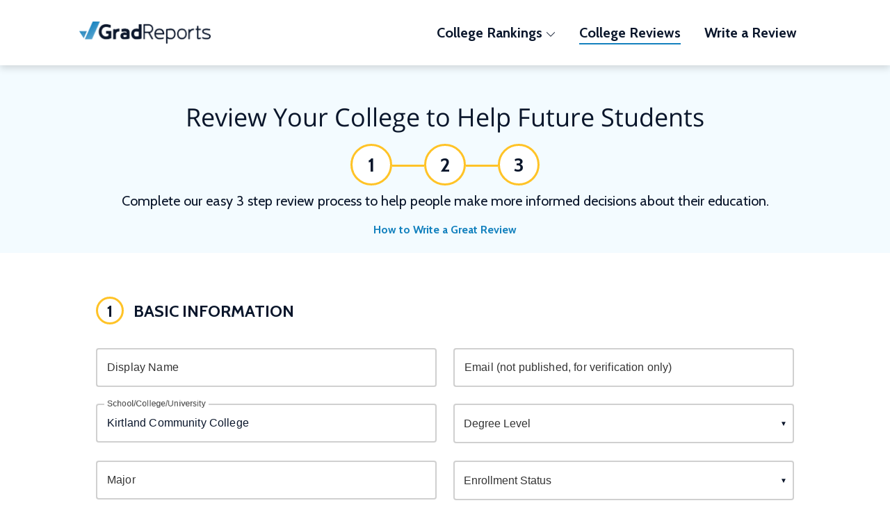

--- FILE ---
content_type: text/html; charset=utf-8
request_url: https://www.gradreports.com/colleges/add-review?college=5330
body_size: 26807
content:
<!DOCTYPE html>
<html lang='en'>
<head>
<!-- Google Tag Manager -->
<script async>
!function(){if('PerformanceLongTaskTiming' in window){var g=window.__tti={e:[]};
g.o=new PerformanceObserver(function(l){g.e=g.e.concat(l.getEntries())});
g.o.observe({entryTypes:['longtask']})}}();
</script>
<script>
  window.prerenderReady = false; // for dynamic rendering (SSR) via prerender.io
  window.dataLayer = [];
</script>
<script async>
(function(w,d,s,l,i){w[l]=w[l]||[];w[l].push({'gtm.start':
new Date().getTime(),event:'gtm.js'});var f=d.getElementsByTagName(s)[0],
j=d.createElement(s),dl=l!='dataLayer'?'&l='+l:'';j.async=true;j.src=
'https://www.googletagmanager.com/gtm.js?id='+i+dl;f.parentNode.insertBefore(j,f);
})(window,document,'script','dataLayer','GTM-WXXMSW5');
</script>
<!-- End Google Tag Manager -->

<meta charset='utf-8'>
<meta content='width=device-width, initial-scale=1.0' name='viewport'>
<meta name="csrf-param" content="authenticity_token" />
<meta name="csrf-token" content="znfB9u_vw1EHaerRpcBuZj8Rd189tjlRrbRdmW5ugq5BqPOcwhjvDHigTybDtotjYapTqwkwV_tnIZDbKLq4YA" />
<link rel='canonical' href='https://www.gradreports.com/colleges/add-review' />
<link as='script' href='//d92mrp7hetgfk.cloudfront.net/packs/gradreports-production/javascript/main.js' rel='preload'>
<title>Review Your College to Help Future Students</title><meta name="description" content="Help prospective students by rating your college and writing a review covering academics, career preparation, and overall educational experience."><meta property="og:type" content="website"><meta property="og:url" content="https://www.gradreports.com/colleges/add-review"><meta property="og:description" content="Help prospective students by rating your college and writing a review covering academics, career preparation, and overall educational experience."><meta property="og:image" content=""><link rel="shortcut icon" href="/favicon.ico" type="image/x-icon"><link rel="preconnect" href="https://fonts.gstatic.com" crossorigin="" /> <link rel="preload" href="https://fonts.gstatic.com/s/cabin/v17/u-4i0qWljRw-PfU81xCKCpdpbgZJl6XvqdnsF3-OAw.woff2" as="font" type="font/woff2" crossorigin="" /> <link rel="preload" href="https://fonts.gstatic.com/s/opensans/v18/mem8YaGs126MiZpBA-UFVZ0bf8pkAg.woff2" as="font" type="font/woff2" crossorigin="" /> <style data-name="typography/pre-fonts">@font-face{font-family:'Cabin';font-weight:400;font-style:normal;src:local(sans-serif),url("https://fonts.gstatic.com/s/cabin/v17/u-4i0qWljRw-PfU81xCKCpdpbgZJl6XvqdnsF3-OAw.woff2") format("woff2");font-display:optional}@font-face{font-family:'Cabin';font-weight:700;font-style:normal;src:local(sans-serif),url("https://fonts.gstatic.com/s/cabin/v17/u-4i0qWljRw-PfU81xCKCpdpbgZJl6XvqdnsF3-OAw.woff2") format("woff2");font-display:optional}@font-face{font-family:'Open Sans';font-weight:400;font-style:normal;src:local(sans-serif),url("https://fonts.gstatic.com/s/opensans/v18/mem8YaGs126MiZpBA-UFVZ0bf8pkAg.woff2") format("woff2");font-display:optional}@font-face{font-family:'Open Sans';font-weight:700;font-style:normal;src:local(sans-serif),url("https://fonts.gstatic.com/s/opensans/v18/mem8YaGs126MiZpBA-UFVZ0bf8pkAg.woff2") format("woff2");font-display:optional}
</style> <style data-name="typography/fonts">@font-face{font-family:'Cabin';font-style:normal;font-weight:400;font-stretch:100%;font-display:optional;src:url("https://fonts.gstatic.com/s/cabin/v18/u-4i0qWljRw-PfU81xCKCpdpbgZJl6XvptnsBXw.woff2") format("woff2");unicode-range:U+0102-0103, U+0110-0111, U+0128-0129, U+0168-0169, U+01A0-01A1, U+01AF-01B0, U+1EA0-1EF9, U+20AB}@font-face{font-family:'Cabin';font-style:normal;font-weight:400;font-stretch:100%;font-display:optional;src:url("https://fonts.gstatic.com/s/cabin/v18/u-4i0qWljRw-PfU81xCKCpdpbgZJl6Xvp9nsBXw.woff2") format("woff2");unicode-range:U+0100-024F, U+0259, U+1E00-1EFF, U+2020, U+20A0-20AB, U+20AD-20CF, U+2113, U+2C60-2C7F, U+A720-A7FF}@font-face{font-family:'Cabin';font-style:normal;font-weight:400;font-stretch:100%;font-display:optional;src:url("https://fonts.gstatic.com/s/cabin/v18/u-4i0qWljRw-PfU81xCKCpdpbgZJl6Xvqdns.woff2") format("woff2");unicode-range:U+0000-00FF, U+0131, U+0152-0153, U+02BB-02BC, U+02C6, U+02DA, U+02DC, U+2000-206F, U+2074, U+20AC, U+2122, U+2191, U+2193, U+2212, U+2215, U+FEFF, U+FFFD}@font-face{font-family:'Cabin';font-style:normal;font-weight:700;font-stretch:100%;font-display:optional;src:url("https://fonts.gstatic.com/s/cabin/v18/u-4i0qWljRw-PfU81xCKCpdpbgZJl6XvptnsBXw.woff2") format("woff2");unicode-range:U+0102-0103, U+0110-0111, U+0128-0129, U+0168-0169, U+01A0-01A1, U+01AF-01B0, U+1EA0-1EF9, U+20AB}@font-face{font-family:'Cabin';font-style:normal;font-weight:700;font-stretch:100%;font-display:optional;src:url("https://fonts.gstatic.com/s/cabin/v18/u-4i0qWljRw-PfU81xCKCpdpbgZJl6Xvp9nsBXw.woff2") format("woff2");unicode-range:U+0100-024F, U+0259, U+1E00-1EFF, U+2020, U+20A0-20AB, U+20AD-20CF, U+2113, U+2C60-2C7F, U+A720-A7FF}@font-face{font-family:'Cabin';font-style:normal;font-weight:700;font-stretch:100%;font-display:optional;src:url("https://fonts.gstatic.com/s/cabin/v18/u-4i0qWljRw-PfU81xCKCpdpbgZJl6Xvqdns.woff2") format("woff2");unicode-range:U+0000-00FF, U+0131, U+0152-0153, U+02BB-02BC, U+02C6, U+02DA, U+02DC, U+2000-206F, U+2074, U+20AC, U+2122, U+2191, U+2193, U+2212, U+2215, U+FEFF, U+FFFD}@font-face{font-family:'Cardo';font-style:normal;font-weight:400;font-display:optional;src:url("https://fonts.gstatic.com/s/cardo/v13/wlp_gwjKBV1pqhv03IEp2A.woff2") format("woff2");unicode-range:U+1F00-1FFF}@font-face{font-family:'Cardo';font-style:normal;font-weight:400;font-display:optional;src:url("https://fonts.gstatic.com/s/cardo/v13/wlp_gwjKBV1pqhv73IEp2A.woff2") format("woff2");unicode-range:U+0370-03FF}@font-face{font-family:'Cardo';font-style:normal;font-weight:400;font-display:optional;src:url("https://fonts.gstatic.com/s/cardo/v13/wlp_gwjKBV1pqhv23IEp2A.woff2") format("woff2");unicode-range:U+0100-024F, U+0259, U+1E00-1EFF, U+2020, U+20A0-20AB, U+20AD-20CF, U+2113, U+2C60-2C7F, U+A720-A7FF}@font-face{font-family:'Cardo';font-style:normal;font-weight:400;font-display:optional;src:url("https://fonts.gstatic.com/s/cardo/v13/wlp_gwjKBV1pqhv43IE.woff2") format("woff2");unicode-range:U+0000-00FF, U+0131, U+0152-0153, U+02BB-02BC, U+02C6, U+02DA, U+02DC, U+2000-206F, U+2074, U+20AC, U+2122, U+2191, U+2193, U+2212, U+2215, U+FEFF, U+FFFD}@font-face{font-family:'Open Sans';font-style:normal;font-weight:400;font-display:optional;src:url("https://fonts.gstatic.com/s/opensans/v18/mem8YaGs126MiZpBA-UFWJ0bbck.woff2") format("woff2");unicode-range:U+0460-052F, U+1C80-1C88, U+20B4, U+2DE0-2DFF, U+A640-A69F, U+FE2E-FE2F}@font-face{font-family:'Open Sans';font-style:normal;font-weight:400;font-display:optional;src:url("https://fonts.gstatic.com/s/opensans/v18/mem8YaGs126MiZpBA-UFUZ0bbck.woff2") format("woff2");unicode-range:U+0400-045F, U+0490-0491, U+04B0-04B1, U+2116}@font-face{font-family:'Open Sans';font-style:normal;font-weight:400;font-display:optional;src:url("https://fonts.gstatic.com/s/opensans/v18/mem8YaGs126MiZpBA-UFWZ0bbck.woff2") format("woff2");unicode-range:U+1F00-1FFF}@font-face{font-family:'Open Sans';font-style:normal;font-weight:400;font-display:optional;src:url("https://fonts.gstatic.com/s/opensans/v18/mem8YaGs126MiZpBA-UFVp0bbck.woff2") format("woff2");unicode-range:U+0370-03FF}@font-face{font-family:'Open Sans';font-style:normal;font-weight:400;font-display:optional;src:url("https://fonts.gstatic.com/s/opensans/v18/mem8YaGs126MiZpBA-UFWp0bbck.woff2") format("woff2");unicode-range:U+0102-0103, U+0110-0111, U+0128-0129, U+0168-0169, U+01A0-01A1, U+01AF-01B0, U+1EA0-1EF9, U+20AB}@font-face{font-family:'Open Sans';font-style:normal;font-weight:400;font-display:optional;src:url("https://fonts.gstatic.com/s/opensans/v18/mem8YaGs126MiZpBA-UFW50bbck.woff2") format("woff2");unicode-range:U+0100-024F, U+0259, U+1E00-1EFF, U+2020, U+20A0-20AB, U+20AD-20CF, U+2113, U+2C60-2C7F, U+A720-A7FF}@font-face{font-family:'Open Sans';font-style:normal;font-weight:400;font-display:optional;src:url("https://fonts.gstatic.com/s/opensans/v18/mem8YaGs126MiZpBA-UFVZ0b.woff2") format("woff2");unicode-range:U+0000-00FF, U+0131, U+0152-0153, U+02BB-02BC, U+02C6, U+02DA, U+02DC, U+2000-206F, U+2074, U+20AC, U+2122, U+2191, U+2193, U+2212, U+2215, U+FEFF, U+FFFD}@font-face{font-family:'Open Sans';font-style:normal;font-weight:700;font-display:optional;src:url("https://fonts.gstatic.com/s/opensans/v18/mem5YaGs126MiZpBA-UN7rgOX-hpOqc.woff2") format("woff2");unicode-range:U+0460-052F, U+1C80-1C88, U+20B4, U+2DE0-2DFF, U+A640-A69F, U+FE2E-FE2F}@font-face{font-family:'Open Sans';font-style:normal;font-weight:700;font-display:optional;src:url("https://fonts.gstatic.com/s/opensans/v18/mem5YaGs126MiZpBA-UN7rgOVuhpOqc.woff2") format("woff2");unicode-range:U+0400-045F, U+0490-0491, U+04B0-04B1, U+2116}@font-face{font-family:'Open Sans';font-style:normal;font-weight:700;font-display:optional;src:url("https://fonts.gstatic.com/s/opensans/v18/mem5YaGs126MiZpBA-UN7rgOXuhpOqc.woff2") format("woff2");unicode-range:U+1F00-1FFF}@font-face{font-family:'Open Sans';font-style:normal;font-weight:700;font-display:optional;src:url("https://fonts.gstatic.com/s/opensans/v18/mem5YaGs126MiZpBA-UN7rgOUehpOqc.woff2") format("woff2");unicode-range:U+0370-03FF}@font-face{font-family:'Open Sans';font-style:normal;font-weight:700;font-display:optional;src:url("https://fonts.gstatic.com/s/opensans/v18/mem5YaGs126MiZpBA-UN7rgOXehpOqc.woff2") format("woff2");unicode-range:U+0102-0103, U+0110-0111, U+0128-0129, U+0168-0169, U+01A0-01A1, U+01AF-01B0, U+1EA0-1EF9, U+20AB}@font-face{font-family:'Open Sans';font-style:normal;font-weight:700;font-display:optional;src:url("https://fonts.gstatic.com/s/opensans/v18/mem5YaGs126MiZpBA-UN7rgOXOhpOqc.woff2") format("woff2");unicode-range:U+0100-024F, U+0259, U+1E00-1EFF, U+2020, U+20A0-20AB, U+20AD-20CF, U+2113, U+2C60-2C7F, U+A720-A7FF}@font-face{font-family:'Open Sans';font-style:normal;font-weight:700;font-display:optional;src:url("https://fonts.gstatic.com/s/opensans/v18/mem5YaGs126MiZpBA-UN7rgOUuhp.woff2") format("woff2");unicode-range:U+0000-00FF, U+0131, U+0152-0153, U+02BB-02BC, U+02C6, U+02DA, U+02DC, U+2000-206F, U+2074, U+20AC, U+2122, U+2191, U+2193, U+2212, U+2215, U+FEFF, U+FFFD}@font-face{font-family:'Cabin';font-style:normal;font-weight:400;font-stretch:100%;font-display:optional;src:url("https://fonts.gstatic.com/s/cabin/v18/u-4i0qWljRw-PfU81xCKCpdpbgZJl6XvptnsBXw.woff2") format("woff2");unicode-range:U+0102-0103, U+0110-0111, U+0128-0129, U+0168-0169, U+01A0-01A1, U+01AF-01B0, U+1EA0-1EF9, U+20AB}@font-face{font-family:'Cabin';font-style:normal;font-weight:400;font-stretch:100%;font-display:optional;src:url("https://fonts.gstatic.com/s/cabin/v18/u-4i0qWljRw-PfU81xCKCpdpbgZJl6Xvp9nsBXw.woff2") format("woff2");unicode-range:U+0100-024F, U+0259, U+1E00-1EFF, U+2020, U+20A0-20AB, U+20AD-20CF, U+2113, U+2C60-2C7F, U+A720-A7FF}@font-face{font-family:'Cabin';font-style:normal;font-weight:400;font-stretch:100%;font-display:optional;src:url("https://fonts.gstatic.com/s/cabin/v18/u-4i0qWljRw-PfU81xCKCpdpbgZJl6Xvqdns.woff2") format("woff2");unicode-range:U+0000-00FF, U+0131, U+0152-0153, U+02BB-02BC, U+02C6, U+02DA, U+02DC, U+2000-206F, U+2074, U+20AC, U+2122, U+2191, U+2193, U+2212, U+2215, U+FEFF, U+FFFD}@font-face{font-family:'Cabin';font-style:normal;font-weight:700;font-stretch:100%;font-display:optional;src:url("https://fonts.gstatic.com/s/cabin/v18/u-4i0qWljRw-PfU81xCKCpdpbgZJl6XvptnsBXw.woff2") format("woff2");unicode-range:U+0102-0103, U+0110-0111, U+0128-0129, U+0168-0169, U+01A0-01A1, U+01AF-01B0, U+1EA0-1EF9, U+20AB}@font-face{font-family:'Cabin';font-style:normal;font-weight:700;font-stretch:100%;font-display:optional;src:url("https://fonts.gstatic.com/s/cabin/v18/u-4i0qWljRw-PfU81xCKCpdpbgZJl6Xvp9nsBXw.woff2") format("woff2");unicode-range:U+0100-024F, U+0259, U+1E00-1EFF, U+2020, U+20A0-20AB, U+20AD-20CF, U+2113, U+2C60-2C7F, U+A720-A7FF}@font-face{font-family:'Cabin';font-style:normal;font-weight:700;font-stretch:100%;font-display:optional;src:url("https://fonts.gstatic.com/s/cabin/v18/u-4i0qWljRw-PfU81xCKCpdpbgZJl6Xvqdns.woff2") format("woff2");unicode-range:U+0000-00FF, U+0131, U+0152-0153, U+02BB-02BC, U+02C6, U+02DA, U+02DC, U+2000-206F, U+2074, U+20AC, U+2122, U+2191, U+2193, U+2212, U+2215, U+FEFF, U+FFFD}@font-face{font-family:'Cardo';font-style:normal;font-weight:400;font-display:optional;src:url("https://fonts.gstatic.com/s/cardo/v13/wlp_gwjKBV1pqhv03IEp2A.woff2") format("woff2");unicode-range:U+1F00-1FFF}@font-face{font-family:'Cardo';font-style:normal;font-weight:400;font-display:optional;src:url("https://fonts.gstatic.com/s/cardo/v13/wlp_gwjKBV1pqhv73IEp2A.woff2") format("woff2");unicode-range:U+0370-03FF}@font-face{font-family:'Cardo';font-style:normal;font-weight:400;font-display:optional;src:url("https://fonts.gstatic.com/s/cardo/v13/wlp_gwjKBV1pqhv23IEp2A.woff2") format("woff2");unicode-range:U+0100-024F, U+0259, U+1E00-1EFF, U+2020, U+20A0-20AB, U+20AD-20CF, U+2113, U+2C60-2C7F, U+A720-A7FF}@font-face{font-family:'Cardo';font-style:normal;font-weight:400;font-display:optional;src:url("https://fonts.gstatic.com/s/cardo/v13/wlp_gwjKBV1pqhv43IE.woff2") format("woff2");unicode-range:U+0000-00FF, U+0131, U+0152-0153, U+02BB-02BC, U+02C6, U+02DA, U+02DC, U+2000-206F, U+2074, U+20AC, U+2122, U+2191, U+2193, U+2212, U+2215, U+FEFF, U+FFFD}@font-face{font-family:'Open Sans';font-style:normal;font-weight:400;font-display:optional;src:url("https://fonts.gstatic.com/s/opensans/v18/mem8YaGs126MiZpBA-UFWJ0bbck.woff2") format("woff2");unicode-range:U+0460-052F, U+1C80-1C88, U+20B4, U+2DE0-2DFF, U+A640-A69F, U+FE2E-FE2F}@font-face{font-family:'Open Sans';font-style:normal;font-weight:400;font-display:optional;src:url("https://fonts.gstatic.com/s/opensans/v18/mem8YaGs126MiZpBA-UFUZ0bbck.woff2") format("woff2");unicode-range:U+0400-045F, U+0490-0491, U+04B0-04B1, U+2116}@font-face{font-family:'Open Sans';font-style:normal;font-weight:400;font-display:optional;src:url("https://fonts.gstatic.com/s/opensans/v18/mem8YaGs126MiZpBA-UFWZ0bbck.woff2") format("woff2");unicode-range:U+1F00-1FFF}@font-face{font-family:'Open Sans';font-style:normal;font-weight:400;font-display:optional;src:url("https://fonts.gstatic.com/s/opensans/v18/mem8YaGs126MiZpBA-UFVp0bbck.woff2") format("woff2");unicode-range:U+0370-03FF}@font-face{font-family:'Open Sans';font-style:normal;font-weight:400;font-display:optional;src:url("https://fonts.gstatic.com/s/opensans/v18/mem8YaGs126MiZpBA-UFWp0bbck.woff2") format("woff2");unicode-range:U+0102-0103, U+0110-0111, U+0128-0129, U+0168-0169, U+01A0-01A1, U+01AF-01B0, U+1EA0-1EF9, U+20AB}@font-face{font-family:'Open Sans';font-style:normal;font-weight:400;font-display:optional;src:url("https://fonts.gstatic.com/s/opensans/v18/mem8YaGs126MiZpBA-UFW50bbck.woff2") format("woff2");unicode-range:U+0100-024F, U+0259, U+1E00-1EFF, U+2020, U+20A0-20AB, U+20AD-20CF, U+2113, U+2C60-2C7F, U+A720-A7FF}@font-face{font-family:'Open Sans';font-style:normal;font-weight:400;font-display:optional;src:url("https://fonts.gstatic.com/s/opensans/v18/mem8YaGs126MiZpBA-UFVZ0b.woff2") format("woff2");unicode-range:U+0000-00FF, U+0131, U+0152-0153, U+02BB-02BC, U+02C6, U+02DA, U+02DC, U+2000-206F, U+2074, U+20AC, U+2122, U+2191, U+2193, U+2212, U+2215, U+FEFF, U+FFFD}@font-face{font-family:'Open Sans';font-style:normal;font-weight:700;font-display:optional;src:url("https://fonts.gstatic.com/s/opensans/v18/mem5YaGs126MiZpBA-UN7rgOX-hpOqc.woff2") format("woff2");unicode-range:U+0460-052F, U+1C80-1C88, U+20B4, U+2DE0-2DFF, U+A640-A69F, U+FE2E-FE2F}@font-face{font-family:'Open Sans';font-style:normal;font-weight:700;font-display:optional;src:url("https://fonts.gstatic.com/s/opensans/v18/mem5YaGs126MiZpBA-UN7rgOVuhpOqc.woff2") format("woff2");unicode-range:U+0400-045F, U+0490-0491, U+04B0-04B1, U+2116}@font-face{font-family:'Open Sans';font-style:normal;font-weight:700;font-display:optional;src:url("https://fonts.gstatic.com/s/opensans/v18/mem5YaGs126MiZpBA-UN7rgOXuhpOqc.woff2") format("woff2");unicode-range:U+1F00-1FFF}@font-face{font-family:'Open Sans';font-style:normal;font-weight:700;font-display:optional;src:url("https://fonts.gstatic.com/s/opensans/v18/mem5YaGs126MiZpBA-UN7rgOUehpOqc.woff2") format("woff2");unicode-range:U+0370-03FF}@font-face{font-family:'Open Sans';font-style:normal;font-weight:700;font-display:optional;src:url("https://fonts.gstatic.com/s/opensans/v18/mem5YaGs126MiZpBA-UN7rgOXehpOqc.woff2") format("woff2");unicode-range:U+0102-0103, U+0110-0111, U+0128-0129, U+0168-0169, U+01A0-01A1, U+01AF-01B0, U+1EA0-1EF9, U+20AB}@font-face{font-family:'Open Sans';font-style:normal;font-weight:700;font-display:optional;src:url("https://fonts.gstatic.com/s/opensans/v18/mem5YaGs126MiZpBA-UN7rgOXOhpOqc.woff2") format("woff2");unicode-range:U+0100-024F, U+0259, U+1E00-1EFF, U+2020, U+20A0-20AB, U+20AD-20CF, U+2113, U+2C60-2C7F, U+A720-A7FF}@font-face{font-family:'Open Sans';font-style:normal;font-weight:700;font-display:optional;src:url("https://fonts.gstatic.com/s/opensans/v18/mem5YaGs126MiZpBA-UN7rgOUuhp.woff2") format("woff2");unicode-range:U+0000-00FF, U+0131, U+0152-0153, U+02BB-02BC, U+02C6, U+02DA, U+02DC, U+2000-206F, U+2074, U+20AC, U+2122, U+2191, U+2193, U+2212, U+2215, U+FEFF, U+FFFD}@font-face{font-family:'Cardo';font-style:normal;font-weight:400;font-display:optional;src:url("https://fonts.gstatic.com/s/cardo/v13/wlp_gwjKBV1pqhv03IEp2A.woff2") format("woff2");unicode-range:U+1F00-1FFF}@font-face{font-family:'Cardo';font-style:normal;font-weight:400;font-display:optional;src:url("https://fonts.gstatic.com/s/cardo/v13/wlp_gwjKBV1pqhv73IEp2A.woff2") format("woff2");unicode-range:U+0370-03FF}@font-face{font-family:'Cardo';font-style:normal;font-weight:400;font-display:optional;src:url("https://fonts.gstatic.com/s/cardo/v13/wlp_gwjKBV1pqhv23IEp2A.woff2") format("woff2");unicode-range:U+0100-024F, U+0259, U+1E00-1EFF, U+2020, U+20A0-20AB, U+20AD-20CF, U+2113, U+2C60-2C7F, U+A720-A7FF}@font-face{font-family:'Cardo';font-style:normal;font-weight:400;font-display:optional;src:url("https://fonts.gstatic.com/s/cardo/v13/wlp_gwjKBV1pqhv43IE.woff2") format("woff2");unicode-range:U+0000-00FF, U+0131, U+0152-0153, U+02BB-02BC, U+02C6, U+02DA, U+02DC, U+2000-206F, U+2074, U+20AC, U+2122, U+2191, U+2193, U+2212, U+2215, U+FEFF, U+FFFD}@font-face{font-family:'Open Sans';font-style:normal;font-weight:400;font-display:optional;src:url("https://fonts.gstatic.com/s/opensans/v18/mem8YaGs126MiZpBA-UFWJ0bbck.woff2") format("woff2");unicode-range:U+0460-052F, U+1C80-1C88, U+20B4, U+2DE0-2DFF, U+A640-A69F, U+FE2E-FE2F}@font-face{font-family:'Open Sans';font-style:normal;font-weight:400;font-display:optional;src:url("https://fonts.gstatic.com/s/opensans/v18/mem8YaGs126MiZpBA-UFUZ0bbck.woff2") format("woff2");unicode-range:U+0400-045F, U+0490-0491, U+04B0-04B1, U+2116}@font-face{font-family:'Open Sans';font-style:normal;font-weight:400;font-display:optional;src:url("https://fonts.gstatic.com/s/opensans/v18/mem8YaGs126MiZpBA-UFWZ0bbck.woff2") format("woff2");unicode-range:U+1F00-1FFF}@font-face{font-family:'Open Sans';font-style:normal;font-weight:400;font-display:optional;src:url("https://fonts.gstatic.com/s/opensans/v18/mem8YaGs126MiZpBA-UFVp0bbck.woff2") format("woff2");unicode-range:U+0370-03FF}@font-face{font-family:'Open Sans';font-style:normal;font-weight:400;font-display:optional;src:url("https://fonts.gstatic.com/s/opensans/v18/mem8YaGs126MiZpBA-UFWp0bbck.woff2") format("woff2");unicode-range:U+0102-0103, U+0110-0111, U+0128-0129, U+0168-0169, U+01A0-01A1, U+01AF-01B0, U+1EA0-1EF9, U+20AB}@font-face{font-family:'Open Sans';font-style:normal;font-weight:400;font-display:optional;src:url("https://fonts.gstatic.com/s/opensans/v18/mem8YaGs126MiZpBA-UFW50bbck.woff2") format("woff2");unicode-range:U+0100-024F, U+0259, U+1E00-1EFF, U+2020, U+20A0-20AB, U+20AD-20CF, U+2113, U+2C60-2C7F, U+A720-A7FF}@font-face{font-family:'Open Sans';font-style:normal;font-weight:400;font-display:optional;src:url("https://fonts.gstatic.com/s/opensans/v18/mem8YaGs126MiZpBA-UFVZ0b.woff2") format("woff2");unicode-range:U+0000-00FF, U+0131, U+0152-0153, U+02BB-02BC, U+02C6, U+02DA, U+02DC, U+2000-206F, U+2074, U+20AC, U+2122, U+2191, U+2193, U+2212, U+2215, U+FEFF, U+FFFD}@font-face{font-family:'Open Sans';font-style:normal;font-weight:700;font-display:optional;src:url("https://fonts.gstatic.com/s/opensans/v18/mem5YaGs126MiZpBA-UN7rgOX-hpOqc.woff2") format("woff2");unicode-range:U+0460-052F, U+1C80-1C88, U+20B4, U+2DE0-2DFF, U+A640-A69F, U+FE2E-FE2F}@font-face{font-family:'Open Sans';font-style:normal;font-weight:700;font-display:optional;src:url("https://fonts.gstatic.com/s/opensans/v18/mem5YaGs126MiZpBA-UN7rgOVuhpOqc.woff2") format("woff2");unicode-range:U+0400-045F, U+0490-0491, U+04B0-04B1, U+2116}@font-face{font-family:'Open Sans';font-style:normal;font-weight:700;font-display:optional;src:url("https://fonts.gstatic.com/s/opensans/v18/mem5YaGs126MiZpBA-UN7rgOXuhpOqc.woff2") format("woff2");unicode-range:U+1F00-1FFF}@font-face{font-family:'Open Sans';font-style:normal;font-weight:700;font-display:optional;src:url("https://fonts.gstatic.com/s/opensans/v18/mem5YaGs126MiZpBA-UN7rgOUehpOqc.woff2") format("woff2");unicode-range:U+0370-03FF}@font-face{font-family:'Open Sans';font-style:normal;font-weight:700;font-display:optional;src:url("https://fonts.gstatic.com/s/opensans/v18/mem5YaGs126MiZpBA-UN7rgOXehpOqc.woff2") format("woff2");unicode-range:U+0102-0103, U+0110-0111, U+0128-0129, U+0168-0169, U+01A0-01A1, U+01AF-01B0, U+1EA0-1EF9, U+20AB}@font-face{font-family:'Open Sans';font-style:normal;font-weight:700;font-display:optional;src:url("https://fonts.gstatic.com/s/opensans/v18/mem5YaGs126MiZpBA-UN7rgOXOhpOqc.woff2") format("woff2");unicode-range:U+0100-024F, U+0259, U+1E00-1EFF, U+2020, U+20A0-20AB, U+20AD-20CF, U+2113, U+2C60-2C7F, U+A720-A7FF}@font-face{font-family:'Open Sans';font-style:normal;font-weight:700;font-display:optional;src:url("https://fonts.gstatic.com/s/opensans/v18/mem5YaGs126MiZpBA-UN7rgOUuhp.woff2") format("woff2");unicode-range:U+0000-00FF, U+0131, U+0152-0153, U+02BB-02BC, U+02C6, U+02DA, U+02DC, U+2000-206F, U+2074, U+20AC, U+2122, U+2191, U+2193, U+2212, U+2215, U+FEFF, U+FFFD}@font-face{font-family:'Cardo';font-style:normal;font-weight:400;font-display:optional;src:url("https://fonts.gstatic.com/s/cardo/v13/wlp_gwjKBV1pqhv03IEp2A.woff2") format("woff2");unicode-range:U+1F00-1FFF}@font-face{font-family:'Cardo';font-style:normal;font-weight:400;font-display:optional;src:url("https://fonts.gstatic.com/s/cardo/v13/wlp_gwjKBV1pqhv73IEp2A.woff2") format("woff2");unicode-range:U+0370-03FF}@font-face{font-family:'Cardo';font-style:normal;font-weight:400;font-display:optional;src:url("https://fonts.gstatic.com/s/cardo/v13/wlp_gwjKBV1pqhv23IEp2A.woff2") format("woff2");unicode-range:U+0100-024F, U+0259, U+1E00-1EFF, U+2020, U+20A0-20AB, U+20AD-20CF, U+2113, U+2C60-2C7F, U+A720-A7FF}@font-face{font-family:'Cardo';font-style:normal;font-weight:400;font-display:optional;src:url("https://fonts.gstatic.com/s/cardo/v13/wlp_gwjKBV1pqhv43IE.woff2") format("woff2");unicode-range:U+0000-00FF, U+0131, U+0152-0153, U+02BB-02BC, U+02C6, U+02DA, U+02DC, U+2000-206F, U+2074, U+20AC, U+2122, U+2191, U+2193, U+2212, U+2215, U+FEFF, U+FFFD}@font-face{font-family:'Open Sans';font-style:normal;font-weight:400;font-display:optional;src:url("https://fonts.gstatic.com/s/opensans/v18/mem8YaGs126MiZpBA-UFWJ0bbck.woff2") format("woff2");unicode-range:U+0460-052F, U+1C80-1C88, U+20B4, U+2DE0-2DFF, U+A640-A69F, U+FE2E-FE2F}@font-face{font-family:'Open Sans';font-style:normal;font-weight:400;font-display:optional;src:url("https://fonts.gstatic.com/s/opensans/v18/mem8YaGs126MiZpBA-UFUZ0bbck.woff2") format("woff2");unicode-range:U+0400-045F, U+0490-0491, U+04B0-04B1, U+2116}@font-face{font-family:'Open Sans';font-style:normal;font-weight:400;font-display:optional;src:url("https://fonts.gstatic.com/s/opensans/v18/mem8YaGs126MiZpBA-UFWZ0bbck.woff2") format("woff2");unicode-range:U+1F00-1FFF}@font-face{font-family:'Open Sans';font-style:normal;font-weight:400;font-display:optional;src:url("https://fonts.gstatic.com/s/opensans/v18/mem8YaGs126MiZpBA-UFVp0bbck.woff2") format("woff2");unicode-range:U+0370-03FF}@font-face{font-family:'Open Sans';font-style:normal;font-weight:400;font-display:optional;src:url("https://fonts.gstatic.com/s/opensans/v18/mem8YaGs126MiZpBA-UFWp0bbck.woff2") format("woff2");unicode-range:U+0102-0103, U+0110-0111, U+0128-0129, U+0168-0169, U+01A0-01A1, U+01AF-01B0, U+1EA0-1EF9, U+20AB}@font-face{font-family:'Open Sans';font-style:normal;font-weight:400;font-display:optional;src:url("https://fonts.gstatic.com/s/opensans/v18/mem8YaGs126MiZpBA-UFW50bbck.woff2") format("woff2");unicode-range:U+0100-024F, U+0259, U+1E00-1EFF, U+2020, U+20A0-20AB, U+20AD-20CF, U+2113, U+2C60-2C7F, U+A720-A7FF}@font-face{font-family:'Open Sans';font-style:normal;font-weight:400;font-display:optional;src:url("https://fonts.gstatic.com/s/opensans/v18/mem8YaGs126MiZpBA-UFVZ0b.woff2") format("woff2");unicode-range:U+0000-00FF, U+0131, U+0152-0153, U+02BB-02BC, U+02C6, U+02DA, U+02DC, U+2000-206F, U+2074, U+20AC, U+2122, U+2191, U+2193, U+2212, U+2215, U+FEFF, U+FFFD}@font-face{font-family:'Open Sans';font-style:normal;font-weight:700;font-display:optional;src:url("https://fonts.gstatic.com/s/opensans/v18/mem5YaGs126MiZpBA-UN7rgOX-hpOqc.woff2") format("woff2");unicode-range:U+0460-052F, U+1C80-1C88, U+20B4, U+2DE0-2DFF, U+A640-A69F, U+FE2E-FE2F}@font-face{font-family:'Open Sans';font-style:normal;font-weight:700;font-display:optional;src:url("https://fonts.gstatic.com/s/opensans/v18/mem5YaGs126MiZpBA-UN7rgOVuhpOqc.woff2") format("woff2");unicode-range:U+0400-045F, U+0490-0491, U+04B0-04B1, U+2116}@font-face{font-family:'Open Sans';font-style:normal;font-weight:700;font-display:optional;src:url("https://fonts.gstatic.com/s/opensans/v18/mem5YaGs126MiZpBA-UN7rgOXuhpOqc.woff2") format("woff2");unicode-range:U+1F00-1FFF}@font-face{font-family:'Open Sans';font-style:normal;font-weight:700;font-display:optional;src:url("https://fonts.gstatic.com/s/opensans/v18/mem5YaGs126MiZpBA-UN7rgOUehpOqc.woff2") format("woff2");unicode-range:U+0370-03FF}@font-face{font-family:'Open Sans';font-style:normal;font-weight:700;font-display:optional;src:url("https://fonts.gstatic.com/s/opensans/v18/mem5YaGs126MiZpBA-UN7rgOXehpOqc.woff2") format("woff2");unicode-range:U+0102-0103, U+0110-0111, U+0128-0129, U+0168-0169, U+01A0-01A1, U+01AF-01B0, U+1EA0-1EF9, U+20AB}@font-face{font-family:'Open Sans';font-style:normal;font-weight:700;font-display:optional;src:url("https://fonts.gstatic.com/s/opensans/v18/mem5YaGs126MiZpBA-UN7rgOXOhpOqc.woff2") format("woff2");unicode-range:U+0100-024F, U+0259, U+1E00-1EFF, U+2020, U+20A0-20AB, U+20AD-20CF, U+2113, U+2C60-2C7F, U+A720-A7FF}@font-face{font-family:'Open Sans';font-style:normal;font-weight:700;font-display:optional;src:url("https://fonts.gstatic.com/s/opensans/v18/mem5YaGs126MiZpBA-UN7rgOUuhp.woff2") format("woff2");unicode-range:U+0000-00FF, U+0131, U+0152-0153, U+02BB-02BC, U+02C6, U+02DA, U+02DC, U+2000-206F, U+2074, U+20AC, U+2122, U+2191, U+2193, U+2212, U+2215, U+FEFF, U+FFFD}
</style> <style data-name="typography">/* hovers */
/* tables and div backgrounds */
/* landing form override */
input[type=file]::-webkit-file-upload-button {
  color: initial;
}
input:is([type=button], [type=submit], [type=reset]),
input[type=file]::file-selector-button,
button,
select {
  color: initial;
}

body {
  font-family: "Cabin", sans-serif;
  font-weight: normal;
  color: #0A162B;
}

p {
  font-size: 1rem;
  line-height: 1.6;
  margin: 0 0 1.25rem;
}

p.no-bottom-margin {
  margin-bottom: 0;
}

a {
  color: #1381BE;
  text-decoration: none;
}

a:visited, a:active {
  color: #34629C;
  text-decoration: none;
}

a:hover {
  text-decoration: underline;
}

a.link-secondary {
  color: #065E84;
}

a.no-link-style {
  color: #0A162B;
  text-decoration: none;
}

a.no-link-style:visited, a.no-link-style:hover, a.no-link-style:active {
  color: #0A162B;
  text-decoration: none;
}

h1,
h2,
h3,
h4,
h5 {
  color: #0A162B;
  margin-top: 0;
  margin-bottom: 0.5em;
}

h1 {
  font-size: 30px;
  font-weight: bold;
  font-family: "Open Sans", sans-serif;
  line-height: 36px;
}

@media (min-width: 600px) {
  h1 {
    font-size: 36px;
    line-height: 41px;
  }
}
h2 {
  font-size: 26px;
  font-weight: bold;
  text-transform: uppercase;
  line-height: 32px;
  font-family: "Open Sans", sans-serif;
}

@media (min-width: 600px) {
  h2 {
    font-size: 28px;
  }
}
h3 {
  font-size: 20px;
  font-weight: bold;
  text-transform: uppercase;
  line-height: 24px;
}

@media (min-width: 600px) {
  h3 {
    font-size: 24px;
    line-height: 28px;
  }
}
h4 {
  font-size: 18px;
  font-weight: bold;
  font-family: "Cabin", sans-serif;
  line-height: 28px;
}

@media (min-width: 600px) {
  h4 {
    font-size: 20px;
    line-height: 30px;
  }
}
</style> <style data-name="buttons">/* hovers */
/* tables and div backgrounds */
/* landing form override */
.mdc-button.btn,
.mdc-button:not(:disabled).btn,
.btn {
  border-radius: 35px;
  padding: 0.8125rem 1.625rem;
  margin: 0;
  font-size: 18px;
  font-weight: bold;
  height: 55px;
  letter-spacing: 0;
  text-transform: uppercase;
  line-height: 24px;
  width: 100%;
  font-family: "Cabin", sans-serif;
  cursor: pointer;
}

@media (min-width: 600px) {
  .mdc-button.btn,
.mdc-button:not(:disabled).btn,
.btn {
    width: unset;
    font-size: 20px;
  }
}
.mdc-button.btn::before, .mdc-button.btn::after,
.mdc-button:not(:disabled).btn::before,
.mdc-button:not(:disabled).btn::after,
.btn::before,
.btn::after {
  transition: none;
  background: none;
}

.mdc-button.btn:visited, .mdc-button.btn:hover, .mdc-button.btn:active, .mdc-button.btn:focus,
.mdc-button:not(:disabled).btn:visited,
.mdc-button:not(:disabled).btn:hover,
.mdc-button:not(:disabled).btn:active,
.mdc-button:not(:disabled).btn:focus,
.btn:visited,
.btn:hover,
.btn:active,
.btn:focus {
  text-decoration: none;
}

.mdc-button.btn--primary,
.mdc-button:not(:disabled).btn--primary,
.btn--primary {
  background: linear-gradient(rgba(255, 255, 255, 0.4) 0%, rgba(255, 255, 255, 0) 63.54%), #FFC327;
  color: #0A162B;
  background-blend-mode: overlay;
}

.mdc-button.btn--primary:hover,
.mdc-button:not(:disabled).btn--primary:hover,
.btn--primary:hover {
  background: #FFDB37;
}

.mdc-button.btn--primary:active, .mdc-button.btn--primary:focus,
.mdc-button:not(:disabled).btn--primary:active,
.mdc-button:not(:disabled).btn--primary:focus,
.btn--primary:active,
.btn--primary:focus {
  background: #FFC327;
}

.mdc-button.btn--secondary,
.mdc-button:not(:disabled).btn--secondary,
.btn--secondary {
  background-color: #FFF;
  color: #0A162B;
  border: 3px solid #0A162B;
}

.mdc-button.btn--secondary:active, .mdc-button.btn--secondary:focus,
.mdc-button:not(:disabled).btn--secondary:active,
.mdc-button:not(:disabled).btn--secondary:focus,
.btn--secondary:active,
.btn--secondary:focus {
  background-color: #0A162B;
  color: #FFF;
}

.mdc-button.btn--secondary:hover,
.mdc-button:not(:disabled).btn--secondary:hover,
.btn--secondary:hover {
  background-color: rgba(10, 22, 43, 0.1);
  color: #0A162B;
}

.mdc-button.btn--small-text,
.mdc-button:not(:disabled).btn--small-text,
.btn--small-text {
  font-size: 16px;
}

.mdc-button.btn--no-transform,
.mdc-button:not(:disabled).btn--no-transform,
.btn--no-transform {
  text-transform: none;
}

.mdc-button.btn--full-width,
.mdc-button:not(:disabled).btn--full-width,
.btn--full-width {
  width: 100%;
}

.mdc-button.btn--bottom-space-1,
.mdc-button:not(:disabled).btn--bottom-space-1,
.btn--bottom-space-1 {
  margin-bottom: 8px;
}

.mdc-button.btn--bottom-space-2,
.mdc-button:not(:disabled).btn--bottom-space-2,
.btn--bottom-space-2 {
  margin-bottom: 16px;
}

.mdc-button.btn--bottom-space-3,
.mdc-button:not(:disabled).btn--bottom-space-3,
.btn--bottom-space-3 {
  margin-bottom: 24px;
}

.mdc-button.btn--bottom-space-4,
.mdc-button:not(:disabled).btn--bottom-space-4,
.btn--bottom-space-4 {
  margin-bottom: 32px;
}

.mdc-button.btn--bottom-space-5,
.mdc-button:not(:disabled).btn--bottom-space-5,
.btn--bottom-space-5 {
  margin-bottom: 40px;
}

.mdc-button.btn--bottom-space-6,
.mdc-button:not(:disabled).btn--bottom-space-6,
.btn--bottom-space-6 {
  margin-bottom: 48px;
}

.mdc-button.btn--bottom-space-7,
.mdc-button:not(:disabled).btn--bottom-space-7,
.btn--bottom-space-7 {
  margin-bottom: 56px;
}

.mdc-button.btn--bottom-space-8,
.mdc-button:not(:disabled).btn--bottom-space-8,
.btn--bottom-space-8 {
  margin-bottom: 64px;
}

@media (min-width: 600px) {
  .mdc-button.btn--right-space-4,
.mdc-button:not(:disabled).btn--right-space-4,
.btn--right-space-4 {
    margin-right: 16px;
  }

  .mdc-button.btn--right-space-5,
.mdc-button:not(:disabled).btn--right-space-5,
.btn--right-space-5 {
    margin-right: 20px;
  }

  .mdc-button.btn--right-space-6,
.mdc-button:not(:disabled).btn--right-space-6,
.btn--right-space-6 {
    margin-right: 24px;
  }

  .mdc-button.btn--right-space-7,
.mdc-button:not(:disabled).btn--right-space-7,
.btn--right-space-7 {
    margin-right: 28px;
  }

  .mdc-button.btn--right-space-8,
.mdc-button:not(:disabled).btn--right-space-8,
.btn--right-space-8 {
    margin-right: 32px;
  }

  .mdc-button.btn--right-space-9,
.mdc-button:not(:disabled).btn--right-space-9,
.btn--right-space-9 {
    margin-right: 36px;
  }

  .mdc-button.btn--right-space-10,
.mdc-button:not(:disabled).btn--right-space-10,
.btn--right-space-10 {
    margin-right: 40px;
  }

  .mdc-button.btn--right-space-11,
.mdc-button:not(:disabled).btn--right-space-11,
.btn--right-space-11 {
    margin-right: 44px;
  }

  .mdc-button.btn--right-space-12,
.mdc-button:not(:disabled).btn--right-space-12,
.btn--right-space-12 {
    margin-right: 48px;
  }

  .mdc-button.btn--right-space-13,
.mdc-button:not(:disabled).btn--right-space-13,
.btn--right-space-13 {
    margin-right: 52px;
  }

  .mdc-button.btn--right-space-14,
.mdc-button:not(:disabled).btn--right-space-14,
.btn--right-space-14 {
    margin-right: 56px;
  }

  .mdc-button.btn--right-space-15,
.mdc-button:not(:disabled).btn--right-space-15,
.btn--right-space-15 {
    margin-right: 60px;
  }

  .mdc-button.btn--right-space-16,
.mdc-button:not(:disabled).btn--right-space-16,
.btn--right-space-16 {
    margin-right: 64px;
  }
}
@media (max-width: 599px) {
  .mdc-button.btn--small-text-mobile,
.mdc-button:not(:disabled).btn--small-text-mobile,
.btn--small-text-mobile {
    font-size: 18px;
  }
}
.btn.mdc-button:not(.mdc-ripple-upgraded):focus::before,
.btn.mdc-button.mdc-ripple-upgraded--background-focused::before {
  opacity: 0;
}
</style> <style data-name="forms">.mdc-touch-target-wrapper{display:inline}.mdc-elevation-overlay{position:absolute;border-radius:inherit;pointer-events:none;opacity:0;opacity:var(--mdc-elevation-overlay-opacity, 0);transition:opacity 280ms cubic-bezier(0.4, 0, 0.2, 1);background-color:#fff;background-color:var(--mdc-elevation-overlay-color, #fff)}.mdc-button{-moz-osx-font-smoothing:grayscale;-webkit-font-smoothing:antialiased;font-family:Roboto, sans-serif;font-family:var(--mdc-typography-button-font-family, var(--mdc-typography-font-family, Roboto, sans-serif));font-size:0.875rem;font-size:var(--mdc-typography-button-font-size, 0.875rem);line-height:2.25rem;line-height:var(--mdc-typography-button-line-height, 2.25rem);font-weight:500;font-weight:var(--mdc-typography-button-font-weight, 500);letter-spacing:0.0892857143em;letter-spacing:var(--mdc-typography-button-letter-spacing, 0.0892857143em);text-decoration:none;-webkit-text-decoration:var(--mdc-typography-button-text-decoration, none);text-decoration:var(--mdc-typography-button-text-decoration, none);text-transform:uppercase;text-transform:var(--mdc-typography-button-text-transform, uppercase);position:relative;display:inline-flex;align-items:center;justify-content:center;box-sizing:border-box;min-width:64px;border:none;outline:none;line-height:inherit;-webkit-user-select:none;-moz-user-select:none;-ms-user-select:none;user-select:none;-webkit-appearance:none;overflow:visible;vertical-align:middle;background:transparent}.mdc-button .mdc-elevation-overlay{width:100%;height:100%;top:0;left:0}.mdc-button::-moz-focus-inner{padding:0;border:0}.mdc-button:active{outline:none}.mdc-button:hover{cursor:pointer}.mdc-button:disabled{cursor:default;pointer-events:none}.mdc-button .mdc-button__icon{margin-left:0;margin-right:8px;display:inline-block;position:relative;font-size:1.125rem;height:1.125rem;vertical-align:top;width:1.125rem}[dir=rtl] .mdc-button .mdc-button__icon,.mdc-button .mdc-button__icon[dir=rtl]{margin-left:8px;margin-right:0}.mdc-button .mdc-button__touch{position:absolute;top:50%;height:48px;left:0;right:0;transform:translateY(-50%)}.mdc-button__label+.mdc-button__icon{margin-left:8px;margin-right:0}[dir=rtl] .mdc-button__label+.mdc-button__icon,.mdc-button__label+.mdc-button__icon[dir=rtl]{margin-left:0;margin-right:8px}svg.mdc-button__icon{fill:currentColor}.mdc-button--raised .mdc-button__icon,.mdc-button--unelevated .mdc-button__icon,.mdc-button--outlined .mdc-button__icon{margin-left:-4px;margin-right:8px}[dir=rtl] .mdc-button--raised .mdc-button__icon,[dir=rtl] .mdc-button--unelevated .mdc-button__icon,[dir=rtl] .mdc-button--outlined .mdc-button__icon,.mdc-button--raised .mdc-button__icon[dir=rtl],.mdc-button--unelevated .mdc-button__icon[dir=rtl],.mdc-button--outlined .mdc-button__icon[dir=rtl]{margin-left:8px;margin-right:-4px}.mdc-button--raised .mdc-button__label+.mdc-button__icon,.mdc-button--unelevated .mdc-button__label+.mdc-button__icon,.mdc-button--outlined .mdc-button__label+.mdc-button__icon{margin-left:8px;margin-right:-4px}[dir=rtl] .mdc-button--raised .mdc-button__label+.mdc-button__icon,[dir=rtl] .mdc-button--unelevated .mdc-button__label+.mdc-button__icon,[dir=rtl] .mdc-button--outlined .mdc-button__label+.mdc-button__icon,.mdc-button--raised .mdc-button__label+.mdc-button__icon[dir=rtl],.mdc-button--unelevated .mdc-button__label+.mdc-button__icon[dir=rtl],.mdc-button--outlined .mdc-button__label+.mdc-button__icon[dir=rtl]{margin-left:-4px;margin-right:8px}.mdc-button--touch{margin-top:6px;margin-bottom:6px}@-webkit-keyframes mdc-ripple-fg-radius-in{from{-webkit-animation-timing-function:cubic-bezier(0.4, 0, 0.2, 1);animation-timing-function:cubic-bezier(0.4, 0, 0.2, 1);transform:translate(var(--mdc-ripple-fg-translate-start, 0)) scale(1)}to{transform:translate(var(--mdc-ripple-fg-translate-end, 0)) scale(var(--mdc-ripple-fg-scale, 1))}}@keyframes mdc-ripple-fg-radius-in{from{-webkit-animation-timing-function:cubic-bezier(0.4, 0, 0.2, 1);animation-timing-function:cubic-bezier(0.4, 0, 0.2, 1);transform:translate(var(--mdc-ripple-fg-translate-start, 0)) scale(1)}to{transform:translate(var(--mdc-ripple-fg-translate-end, 0)) scale(var(--mdc-ripple-fg-scale, 1))}}@-webkit-keyframes mdc-ripple-fg-opacity-in{from{-webkit-animation-timing-function:linear;animation-timing-function:linear;opacity:0}to{opacity:var(--mdc-ripple-fg-opacity, 0)}}@keyframes mdc-ripple-fg-opacity-in{from{-webkit-animation-timing-function:linear;animation-timing-function:linear;opacity:0}to{opacity:var(--mdc-ripple-fg-opacity, 0)}}@-webkit-keyframes mdc-ripple-fg-opacity-out{from{-webkit-animation-timing-function:linear;animation-timing-function:linear;opacity:var(--mdc-ripple-fg-opacity, 0)}to{opacity:0}}@keyframes mdc-ripple-fg-opacity-out{from{-webkit-animation-timing-function:linear;animation-timing-function:linear;opacity:var(--mdc-ripple-fg-opacity, 0)}to{opacity:0}}.mdc-button{--mdc-ripple-fg-size: 0;--mdc-ripple-left: 0;--mdc-ripple-top: 0;--mdc-ripple-fg-scale: 1;--mdc-ripple-fg-translate-end: 0;--mdc-ripple-fg-translate-start: 0;-webkit-tap-highlight-color:rgba(0,0,0,0);will-change:transform,opacity}.mdc-button .mdc-button__ripple::before,.mdc-button .mdc-button__ripple::after{position:absolute;border-radius:50%;opacity:0;pointer-events:none;content:""}.mdc-button .mdc-button__ripple::before{transition:opacity 15ms linear,background-color 15ms linear;z-index:1;z-index:var(--mdc-ripple-z-index, 1)}.mdc-button .mdc-button__ripple::after{z-index:0;z-index:var(--mdc-ripple-z-index, 0)}.mdc-button.mdc-ripple-upgraded .mdc-button__ripple::before{transform:scale(var(--mdc-ripple-fg-scale, 1))}.mdc-button.mdc-ripple-upgraded .mdc-button__ripple::after{top:0;left:0;transform:scale(0);transform-origin:center center}.mdc-button.mdc-ripple-upgraded--unbounded .mdc-button__ripple::after{top:var(--mdc-ripple-top, 0);left:var(--mdc-ripple-left, 0)}.mdc-button.mdc-ripple-upgraded--foreground-activation .mdc-button__ripple::after{-webkit-animation:mdc-ripple-fg-radius-in 225ms forwards,mdc-ripple-fg-opacity-in 75ms forwards;animation:mdc-ripple-fg-radius-in 225ms forwards,mdc-ripple-fg-opacity-in 75ms forwards}.mdc-button.mdc-ripple-upgraded--foreground-deactivation .mdc-button__ripple::after{-webkit-animation:mdc-ripple-fg-opacity-out 150ms;animation:mdc-ripple-fg-opacity-out 150ms;transform:translate(var(--mdc-ripple-fg-translate-end, 0)) scale(var(--mdc-ripple-fg-scale, 1))}.mdc-button .mdc-button__ripple::before,.mdc-button .mdc-button__ripple::after{top:calc(50% - 100%);left:calc(50% - 100%);width:200%;height:200%}.mdc-button.mdc-ripple-upgraded .mdc-button__ripple::after{width:var(--mdc-ripple-fg-size, 100%);height:var(--mdc-ripple-fg-size, 100%)}.mdc-button .mdc-button__ripple{position:absolute;box-sizing:content-box;width:100%;height:100%;overflow:hidden}.mdc-button:not(.mdc-button--outlined) .mdc-button__ripple{top:0;left:0}.mdc-button--raised{box-shadow:0px 3px 1px -2px rgba(0, 0, 0, 0.2),0px 2px 2px 0px rgba(0, 0, 0, 0.14),0px 1px 5px 0px rgba(0,0,0,.12);transition:box-shadow 280ms cubic-bezier(0.4, 0, 0.2, 1)}.mdc-button--raised:hover,.mdc-button--raised:focus{box-shadow:0px 2px 4px -1px rgba(0, 0, 0, 0.2),0px 4px 5px 0px rgba(0, 0, 0, 0.14),0px 1px 10px 0px rgba(0,0,0,.12)}.mdc-button--raised:active{box-shadow:0px 5px 5px -3px rgba(0, 0, 0, 0.2),0px 8px 10px 1px rgba(0, 0, 0, 0.14),0px 3px 14px 2px rgba(0,0,0,.12)}.mdc-button--raised:disabled{box-shadow:0px 0px 0px 0px rgba(0, 0, 0, 0.2),0px 0px 0px 0px rgba(0, 0, 0, 0.14),0px 0px 0px 0px rgba(0,0,0,.12)}.mdc-button--outlined{border-style:solid}.mdc-button{height:36px;border-radius:4px;border-radius:var(--mdc-shape-small, 4px);padding:0 8px 0 8px}.mdc-button:not(:disabled){color:#6200ee;color:var(--mdc-theme-primary, #6200ee)}.mdc-button:disabled{color:rgba(0, 0, 0, 0.38)}.mdc-button .mdc-button__ripple::before,.mdc-button .mdc-button__ripple::after{background-color:#6200ee;background-color:var(--mdc-ripple-color, var(--mdc-theme-primary, #6200ee))}.mdc-button:hover .mdc-button__ripple::before,.mdc-button.mdc-ripple-surface--hover .mdc-button__ripple::before{opacity:0.04;opacity:var(--mdc-ripple-hover-opacity, 0.04)}.mdc-button.mdc-ripple-upgraded--background-focused .mdc-button__ripple::before,.mdc-button:not(.mdc-ripple-upgraded):focus .mdc-button__ripple::before{transition-duration:75ms;opacity:0.12;opacity:var(--mdc-ripple-focus-opacity, 0.12)}.mdc-button:not(.mdc-ripple-upgraded) .mdc-button__ripple::after{transition:opacity 150ms linear}.mdc-button:not(.mdc-ripple-upgraded):active .mdc-button__ripple::after{transition-duration:75ms;opacity:0.12;opacity:var(--mdc-ripple-press-opacity, 0.12)}.mdc-button.mdc-ripple-upgraded{--mdc-ripple-fg-opacity:var(--mdc-ripple-press-opacity, 0.12)}.mdc-button .mdc-button__ripple{border-radius:4px;border-radius:var(--mdc-shape-small, 4px)}.mdc-button--unelevated{padding:0 16px 0 16px;height:36px;border-radius:4px;border-radius:var(--mdc-shape-small, 4px)}.mdc-button--unelevated.mdc-button--icon-trailing{padding:0 12px 0 16px}.mdc-button--unelevated.mdc-button--icon-leading{padding:0 16px 0 12px}.mdc-button--unelevated:not(:disabled){background-color:#6200ee;background-color:var(--mdc-theme-primary, #6200ee)}.mdc-button--unelevated:disabled{background-color:rgba(0, 0, 0, 0.12)}.mdc-button--unelevated:not(:disabled){color:#fff;color:var(--mdc-theme-on-primary, #fff)}.mdc-button--unelevated:disabled{color:rgba(0, 0, 0, 0.38)}.mdc-button--unelevated .mdc-button__ripple::before,.mdc-button--unelevated .mdc-button__ripple::after{background-color:#fff;background-color:var(--mdc-ripple-color, var(--mdc-theme-on-primary, #fff))}.mdc-button--unelevated:hover .mdc-button__ripple::before,.mdc-button--unelevated.mdc-ripple-surface--hover .mdc-button__ripple::before{opacity:0.08;opacity:var(--mdc-ripple-hover-opacity, 0.08)}.mdc-button--unelevated.mdc-ripple-upgraded--background-focused .mdc-button__ripple::before,.mdc-button--unelevated:not(.mdc-ripple-upgraded):focus .mdc-button__ripple::before{transition-duration:75ms;opacity:0.24;opacity:var(--mdc-ripple-focus-opacity, 0.24)}.mdc-button--unelevated:not(.mdc-ripple-upgraded) .mdc-button__ripple::after{transition:opacity 150ms linear}.mdc-button--unelevated:not(.mdc-ripple-upgraded):active .mdc-button__ripple::after{transition-duration:75ms;opacity:0.24;opacity:var(--mdc-ripple-press-opacity, 0.24)}.mdc-button--unelevated.mdc-ripple-upgraded{--mdc-ripple-fg-opacity:var(--mdc-ripple-press-opacity, 0.24)}.mdc-button--unelevated .mdc-button__ripple{border-radius:4px;border-radius:var(--mdc-shape-small, 4px)}.mdc-button--raised{padding:0 16px 0 16px;height:36px;border-radius:4px;border-radius:var(--mdc-shape-small, 4px)}.mdc-button--raised.mdc-button--icon-trailing{padding:0 12px 0 16px}.mdc-button--raised.mdc-button--icon-leading{padding:0 16px 0 12px}.mdc-button--raised:not(:disabled){background-color:#6200ee;background-color:var(--mdc-theme-primary, #6200ee)}.mdc-button--raised:disabled{background-color:rgba(0, 0, 0, 0.12)}.mdc-button--raised:not(:disabled){color:#fff;color:var(--mdc-theme-on-primary, #fff)}.mdc-button--raised:disabled{color:rgba(0, 0, 0, 0.38)}.mdc-button--raised .mdc-button__ripple::before,.mdc-button--raised .mdc-button__ripple::after{background-color:#fff;background-color:var(--mdc-ripple-color, var(--mdc-theme-on-primary, #fff))}.mdc-button--raised:hover .mdc-button__ripple::before,.mdc-button--raised.mdc-ripple-surface--hover .mdc-button__ripple::before{opacity:0.08;opacity:var(--mdc-ripple-hover-opacity, 0.08)}.mdc-button--raised.mdc-ripple-upgraded--background-focused .mdc-button__ripple::before,.mdc-button--raised:not(.mdc-ripple-upgraded):focus .mdc-button__ripple::before{transition-duration:75ms;opacity:0.24;opacity:var(--mdc-ripple-focus-opacity, 0.24)}.mdc-button--raised:not(.mdc-ripple-upgraded) .mdc-button__ripple::after{transition:opacity 150ms linear}.mdc-button--raised:not(.mdc-ripple-upgraded):active .mdc-button__ripple::after{transition-duration:75ms;opacity:0.24;opacity:var(--mdc-ripple-press-opacity, 0.24)}.mdc-button--raised.mdc-ripple-upgraded{--mdc-ripple-fg-opacity:var(--mdc-ripple-press-opacity, 0.24)}.mdc-button--raised .mdc-button__ripple{border-radius:4px;border-radius:var(--mdc-shape-small, 4px)}.mdc-button--outlined{height:36px;border-radius:4px;border-radius:var(--mdc-shape-small, 4px);padding:0 15px 0 15px;border-width:1px}.mdc-button--outlined:not(:disabled){color:#6200ee;color:var(--mdc-theme-primary, #6200ee)}.mdc-button--outlined:disabled{color:rgba(0, 0, 0, 0.38)}.mdc-button--outlined .mdc-button__ripple::before,.mdc-button--outlined .mdc-button__ripple::after{background-color:#6200ee;background-color:var(--mdc-ripple-color, var(--mdc-theme-primary, #6200ee))}.mdc-button--outlined:hover .mdc-button__ripple::before,.mdc-button--outlined.mdc-ripple-surface--hover .mdc-button__ripple::before{opacity:0.04;opacity:var(--mdc-ripple-hover-opacity, 0.04)}.mdc-button--outlined.mdc-ripple-upgraded--background-focused .mdc-button__ripple::before,.mdc-button--outlined:not(.mdc-ripple-upgraded):focus .mdc-button__ripple::before{transition-duration:75ms;opacity:0.12;opacity:var(--mdc-ripple-focus-opacity, 0.12)}.mdc-button--outlined:not(.mdc-ripple-upgraded) .mdc-button__ripple::after{transition:opacity 150ms linear}.mdc-button--outlined:not(.mdc-ripple-upgraded):active .mdc-button__ripple::after{transition-duration:75ms;opacity:0.12;opacity:var(--mdc-ripple-press-opacity, 0.12)}.mdc-button--outlined.mdc-ripple-upgraded{--mdc-ripple-fg-opacity:var(--mdc-ripple-press-opacity, 0.12)}.mdc-button--outlined .mdc-button__ripple{border-radius:4px;border-radius:var(--mdc-shape-small, 4px)}.mdc-button--outlined:not(:disabled){border-color:rgba(0, 0, 0, 0.12)}.mdc-button--outlined:disabled{border-color:rgba(0, 0, 0, 0.12)}.mdc-button--outlined.mdc-button--icon-trailing{padding:0 11px 0 15px}.mdc-button--outlined.mdc-button--icon-leading{padding:0 15px 0 11px}.mdc-button--outlined .mdc-button__ripple{top:-1px;left:-1px;border:1px solid transparent}.mdc-button--outlined .mdc-button__touch{left:-1px;width:calc(100% + 2 * 1px)}.mdc-floating-label{-moz-osx-font-smoothing:grayscale;-webkit-font-smoothing:antialiased;font-family:Roboto, sans-serif;font-family:var(--mdc-typography-subtitle1-font-family, var(--mdc-typography-font-family, Roboto, sans-serif));font-size:1rem;font-size:var(--mdc-typography-subtitle1-font-size, 1rem);font-weight:400;font-weight:var(--mdc-typography-subtitle1-font-weight, 400);letter-spacing:0.009375em;letter-spacing:var(--mdc-typography-subtitle1-letter-spacing, 0.009375em);text-decoration:inherit;-webkit-text-decoration:var(--mdc-typography-subtitle1-text-decoration, inherit);text-decoration:var(--mdc-typography-subtitle1-text-decoration, inherit);text-transform:inherit;text-transform:var(--mdc-typography-subtitle1-text-transform, inherit);position:absolute;left:0;transform-origin:left top;line-height:1.15rem;text-align:left;text-overflow:ellipsis;white-space:nowrap;cursor:text;overflow:hidden;will-change:transform;transition:transform 150ms cubic-bezier(0.4, 0, 0.2, 1),color 150ms cubic-bezier(0.4, 0, 0.2, 1)}[dir=rtl] .mdc-floating-label,.mdc-floating-label[dir=rtl]{right:0;left:auto;transform-origin:right top;text-align:right}.mdc-floating-label--float-above{cursor:auto}.mdc-floating-label--required::after{margin-left:1px;margin-right:0px;content:"*"}[dir=rtl] .mdc-floating-label--required::after,.mdc-floating-label--required[dir=rtl]::after{margin-left:0;margin-right:1px}.mdc-floating-label--float-above{transform:translateY(-106%) scale(0.75)}.mdc-floating-label--shake{-webkit-animation:mdc-floating-label-shake-float-above-standard 250ms 1;animation:mdc-floating-label-shake-float-above-standard 250ms 1}@-webkit-keyframes mdc-floating-label-shake-float-above-standard{0%{transform:translateX(calc(0 - 0%)) translateY(-106%) scale(0.75)}33%{-webkit-animation-timing-function:cubic-bezier(0.5, 0, 0.701732, 0.495819);animation-timing-function:cubic-bezier(0.5, 0, 0.701732, 0.495819);transform:translateX(calc(4% - 0%)) translateY(-106%) scale(0.75)}66%{-webkit-animation-timing-function:cubic-bezier(0.302435, 0.381352, 0.55, 0.956352);animation-timing-function:cubic-bezier(0.302435, 0.381352, 0.55, 0.956352);transform:translateX(calc(-4% - 0%)) translateY(-106%) scale(0.75)}100%{transform:translateX(calc(0 - 0%)) translateY(-106%) scale(0.75)}}@keyframes mdc-floating-label-shake-float-above-standard{0%{transform:translateX(calc(0 - 0%)) translateY(-106%) scale(0.75)}33%{-webkit-animation-timing-function:cubic-bezier(0.5, 0, 0.701732, 0.495819);animation-timing-function:cubic-bezier(0.5, 0, 0.701732, 0.495819);transform:translateX(calc(4% - 0%)) translateY(-106%) scale(0.75)}66%{-webkit-animation-timing-function:cubic-bezier(0.302435, 0.381352, 0.55, 0.956352);animation-timing-function:cubic-bezier(0.302435, 0.381352, 0.55, 0.956352);transform:translateX(calc(-4% - 0%)) translateY(-106%) scale(0.75)}100%{transform:translateX(calc(0 - 0%)) translateY(-106%) scale(0.75)}}.mdc-notched-outline{display:flex;position:absolute;top:0;right:0;left:0;box-sizing:border-box;width:100%;max-width:100%;height:100%;text-align:left;pointer-events:none}[dir=rtl] .mdc-notched-outline,.mdc-notched-outline[dir=rtl]{text-align:right}.mdc-notched-outline__leading,.mdc-notched-outline__notch,.mdc-notched-outline__trailing{box-sizing:border-box;height:100%;border-top:1px solid;border-bottom:1px solid;pointer-events:none}.mdc-notched-outline__leading{border-left:1px solid;border-right:none;width:12px}[dir=rtl] .mdc-notched-outline__leading,.mdc-notched-outline__leading[dir=rtl]{border-left:none;border-right:1px solid}.mdc-notched-outline__trailing{border-left:none;border-right:1px solid;flex-grow:1}[dir=rtl] .mdc-notched-outline__trailing,.mdc-notched-outline__trailing[dir=rtl]{border-left:1px solid;border-right:none}.mdc-notched-outline__notch{flex:0 0 auto;width:auto;max-width:calc(100% - 12px * 2)}.mdc-notched-outline .mdc-floating-label{display:inline-block;position:relative;max-width:100%}.mdc-notched-outline .mdc-floating-label--float-above{text-overflow:clip}.mdc-notched-outline--upgraded .mdc-floating-label--float-above{max-width:calc(100% / 0.75)}.mdc-notched-outline--notched .mdc-notched-outline__notch{padding-left:0;padding-right:8px;border-top:none}[dir=rtl] .mdc-notched-outline--notched .mdc-notched-outline__notch,.mdc-notched-outline--notched .mdc-notched-outline__notch[dir=rtl]{padding-left:8px;padding-right:0}.mdc-notched-outline--no-label .mdc-notched-outline__notch{display:none}.mdc-radio{padding:calc((40px - 20px) / 2)}.mdc-radio .mdc-radio__native-control:enabled:not(:checked)+.mdc-radio__background .mdc-radio__outer-circle{border-color:rgba(0, 0, 0, 0.54)}.mdc-radio .mdc-radio__native-control:enabled:checked+.mdc-radio__background .mdc-radio__outer-circle{border-color:#018786;border-color:var(--mdc-theme-secondary, #018786)}.mdc-radio .mdc-radio__native-control:enabled+.mdc-radio__background .mdc-radio__inner-circle{border-color:#018786;border-color:var(--mdc-theme-secondary, #018786)}.mdc-radio [aria-disabled=true] .mdc-radio__native-control:not(:checked)+.mdc-radio__background .mdc-radio__outer-circle,.mdc-radio .mdc-radio__native-control:disabled:not(:checked)+.mdc-radio__background .mdc-radio__outer-circle{border-color:rgba(0, 0, 0, 0.38)}.mdc-radio [aria-disabled=true] .mdc-radio__native-control:checked+.mdc-radio__background .mdc-radio__outer-circle,.mdc-radio .mdc-radio__native-control:disabled:checked+.mdc-radio__background .mdc-radio__outer-circle{border-color:rgba(0, 0, 0, 0.38)}.mdc-radio [aria-disabled=true] .mdc-radio__native-control+.mdc-radio__background .mdc-radio__inner-circle,.mdc-radio .mdc-radio__native-control:disabled+.mdc-radio__background .mdc-radio__inner-circle{border-color:rgba(0, 0, 0, 0.38)}.mdc-radio .mdc-radio__background::before{background-color:#018786;background-color:var(--mdc-theme-secondary, #018786)}.mdc-radio .mdc-radio__background::before{top:calc(-1 * (40px - 20px) / 2);left:calc(-1 * (40px - 20px) / 2);width:40px;height:40px}.mdc-radio .mdc-radio__native-control{top:calc((40px - 40px) / 2);right:calc((40px - 40px) / 2);left:calc((40px - 40px) / 2);width:40px;height:40px}@media screen and (forced-colors: active),(-ms-high-contrast: active){.mdc-radio [aria-disabled=true] .mdc-radio__native-control:not(:checked)+.mdc-radio__background .mdc-radio__outer-circle,.mdc-radio .mdc-radio__native-control:disabled:not(:checked)+.mdc-radio__background .mdc-radio__outer-circle{border-color:GrayText}.mdc-radio [aria-disabled=true] .mdc-radio__native-control:checked+.mdc-radio__background .mdc-radio__outer-circle,.mdc-radio .mdc-radio__native-control:disabled:checked+.mdc-radio__background .mdc-radio__outer-circle{border-color:GrayText}.mdc-radio [aria-disabled=true] .mdc-radio__native-control+.mdc-radio__background .mdc-radio__inner-circle,.mdc-radio .mdc-radio__native-control:disabled+.mdc-radio__background .mdc-radio__inner-circle{border-color:GrayText}}.mdc-radio{display:inline-block;position:relative;flex:0 0 auto;box-sizing:content-box;width:20px;height:20px;cursor:pointer;will-change:opacity,transform,border-color,color}.mdc-radio__background{display:inline-block;position:relative;box-sizing:border-box;width:20px;height:20px}.mdc-radio__background::before{position:absolute;transform:scale(0, 0);border-radius:50%;opacity:0;pointer-events:none;content:"";transition:opacity 120ms 0ms cubic-bezier(0.4, 0, 0.6, 1),transform 120ms 0ms cubic-bezier(0.4, 0, 0.6, 1)}.mdc-radio__outer-circle{position:absolute;top:0;left:0;box-sizing:border-box;width:100%;height:100%;border-width:2px;border-style:solid;border-radius:50%;transition:border-color 120ms 0ms cubic-bezier(0.4, 0, 0.6, 1)}.mdc-radio__inner-circle{position:absolute;top:0;left:0;box-sizing:border-box;width:100%;height:100%;transform:scale(0, 0);border-width:10px;border-style:solid;border-radius:50%;transition:transform 120ms 0ms cubic-bezier(0.4, 0, 0.6, 1),border-color 120ms 0ms cubic-bezier(0.4, 0, 0.6, 1)}.mdc-radio__native-control{position:absolute;margin:0;padding:0;opacity:0;cursor:inherit;z-index:1}.mdc-radio--touch{margin-top:4px;margin-bottom:4px;margin-right:4px;margin-left:4px}.mdc-radio--touch .mdc-radio__native-control{top:calc((40px - 48px) / 2);right:calc((40px - 48px) / 2);left:calc((40px - 48px) / 2);width:48px;height:48px}.mdc-radio__native-control:checked+.mdc-radio__background,.mdc-radio__native-control:disabled+.mdc-radio__background{transition:opacity 120ms 0ms cubic-bezier(0, 0, 0.2, 1),transform 120ms 0ms cubic-bezier(0, 0, 0.2, 1)}.mdc-radio__native-control:checked+.mdc-radio__background .mdc-radio__outer-circle,.mdc-radio__native-control:disabled+.mdc-radio__background .mdc-radio__outer-circle{transition:border-color 120ms 0ms cubic-bezier(0, 0, 0.2, 1)}.mdc-radio__native-control:checked+.mdc-radio__background .mdc-radio__inner-circle,.mdc-radio__native-control:disabled+.mdc-radio__background .mdc-radio__inner-circle{transition:transform 120ms 0ms cubic-bezier(0, 0, 0.2, 1),border-color 120ms 0ms cubic-bezier(0, 0, 0.2, 1)}.mdc-radio--disabled{cursor:default;pointer-events:none}.mdc-radio__native-control:checked+.mdc-radio__background .mdc-radio__inner-circle{transform:scale(0.5);transition:transform 120ms 0ms cubic-bezier(0, 0, 0.2, 1),border-color 120ms 0ms cubic-bezier(0, 0, 0.2, 1)}.mdc-radio__native-control:disabled+.mdc-radio__background,[aria-disabled=true] .mdc-radio__native-control+.mdc-radio__background{cursor:default}.mdc-radio__native-control:focus+.mdc-radio__background::before{transform:scale(1);opacity:.12;transition:opacity 120ms 0ms cubic-bezier(0, 0, 0.2, 1),transform 120ms 0ms cubic-bezier(0, 0, 0.2, 1)}.mdc-radio{--mdc-ripple-fg-size: 0;--mdc-ripple-left: 0;--mdc-ripple-top: 0;--mdc-ripple-fg-scale: 1;--mdc-ripple-fg-translate-end: 0;--mdc-ripple-fg-translate-start: 0;-webkit-tap-highlight-color:rgba(0,0,0,0);will-change:transform,opacity}.mdc-radio .mdc-radio__ripple::before,.mdc-radio .mdc-radio__ripple::after{position:absolute;border-radius:50%;opacity:0;pointer-events:none;content:""}.mdc-radio .mdc-radio__ripple::before{transition:opacity 15ms linear,background-color 15ms linear;z-index:1;z-index:var(--mdc-ripple-z-index, 1)}.mdc-radio .mdc-radio__ripple::after{z-index:0;z-index:var(--mdc-ripple-z-index, 0)}.mdc-radio.mdc-ripple-upgraded .mdc-radio__ripple::before{transform:scale(var(--mdc-ripple-fg-scale, 1))}.mdc-radio.mdc-ripple-upgraded .mdc-radio__ripple::after{top:0;left:0;transform:scale(0);transform-origin:center center}.mdc-radio.mdc-ripple-upgraded--unbounded .mdc-radio__ripple::after{top:var(--mdc-ripple-top, 0);left:var(--mdc-ripple-left, 0)}.mdc-radio.mdc-ripple-upgraded--foreground-activation .mdc-radio__ripple::after{-webkit-animation:mdc-ripple-fg-radius-in 225ms forwards,mdc-ripple-fg-opacity-in 75ms forwards;animation:mdc-ripple-fg-radius-in 225ms forwards,mdc-ripple-fg-opacity-in 75ms forwards}.mdc-radio.mdc-ripple-upgraded--foreground-deactivation .mdc-radio__ripple::after{-webkit-animation:mdc-ripple-fg-opacity-out 150ms;animation:mdc-ripple-fg-opacity-out 150ms;transform:translate(var(--mdc-ripple-fg-translate-end, 0)) scale(var(--mdc-ripple-fg-scale, 1))}.mdc-radio .mdc-radio__ripple::before,.mdc-radio .mdc-radio__ripple::after{top:calc(50% - 50%);left:calc(50% - 50%);width:100%;height:100%}.mdc-radio.mdc-ripple-upgraded .mdc-radio__ripple::before,.mdc-radio.mdc-ripple-upgraded .mdc-radio__ripple::after{top:var(--mdc-ripple-top, calc(50% - 50%));left:var(--mdc-ripple-left, calc(50% - 50%));width:var(--mdc-ripple-fg-size, 100%);height:var(--mdc-ripple-fg-size, 100%)}.mdc-radio.mdc-ripple-upgraded .mdc-radio__ripple::after{width:var(--mdc-ripple-fg-size, 100%);height:var(--mdc-ripple-fg-size, 100%)}.mdc-radio .mdc-radio__ripple::before,.mdc-radio .mdc-radio__ripple::after{background-color:#018786;background-color:var(--mdc-ripple-color, var(--mdc-theme-secondary, #018786))}.mdc-radio:hover .mdc-radio__ripple::before,.mdc-radio.mdc-ripple-surface--hover .mdc-radio__ripple::before{opacity:0.04;opacity:var(--mdc-ripple-hover-opacity, 0.04)}.mdc-radio.mdc-ripple-upgraded--background-focused .mdc-radio__ripple::before,.mdc-radio:not(.mdc-ripple-upgraded):focus .mdc-radio__ripple::before{transition-duration:75ms;opacity:0.12;opacity:var(--mdc-ripple-focus-opacity, 0.12)}.mdc-radio:not(.mdc-ripple-upgraded) .mdc-radio__ripple::after{transition:opacity 150ms linear}.mdc-radio:not(.mdc-ripple-upgraded):active .mdc-radio__ripple::after{transition-duration:75ms;opacity:0.12;opacity:var(--mdc-ripple-press-opacity, 0.12)}.mdc-radio.mdc-ripple-upgraded{--mdc-ripple-fg-opacity:var(--mdc-ripple-press-opacity, 0.12)}.mdc-radio.mdc-ripple-upgraded .mdc-radio__background::before,.mdc-radio.mdc-ripple-upgraded--background-focused .mdc-radio__background::before{content:none}.mdc-radio__ripple{position:absolute;top:0;left:0;width:100%;height:100%;pointer-events:none}:root{--mdc-theme-primary: #0A162B;--mdc-theme-secondary: #1381BE;--mdc-theme-error: #EF4D4D}.mdc-floating-label{color:rgba(0,0,0,.8) !important}.mdc-checkbox{padding:calc((40px - 18px) / 2);padding:calc((var(--mdc-checkbox-ripple-size, 40px) - 18px) / 2);margin:calc((40px - 40px) / 2);margin:calc((var(--mdc-checkbox-touch-target-size, 40px) - 40px) / 2)}.mdc-checkbox .mdc-checkbox__ripple::before,.mdc-checkbox .mdc-checkbox__ripple::after{background-color:#000;background-color:var(--mdc-ripple-color, #000)}.mdc-checkbox:hover .mdc-checkbox__ripple::before,.mdc-checkbox.mdc-ripple-surface--hover .mdc-checkbox__ripple::before{opacity:0.04;opacity:var(--mdc-ripple-hover-opacity, 0.04)}.mdc-checkbox.mdc-ripple-upgraded--background-focused .mdc-checkbox__ripple::before,.mdc-checkbox:not(.mdc-ripple-upgraded):focus .mdc-checkbox__ripple::before{transition-duration:75ms;opacity:0.12;opacity:var(--mdc-ripple-focus-opacity, 0.12)}.mdc-checkbox:not(.mdc-ripple-upgraded) .mdc-checkbox__ripple::after{transition:opacity 150ms linear}.mdc-checkbox:not(.mdc-ripple-upgraded):active .mdc-checkbox__ripple::after{transition-duration:75ms;opacity:0.12;opacity:var(--mdc-ripple-press-opacity, 0.12)}.mdc-checkbox.mdc-ripple-upgraded{--mdc-ripple-fg-opacity:var(--mdc-ripple-press-opacity, 0.12)}.mdc-checkbox.mdc-checkbox--selected .mdc-checkbox__ripple::before,.mdc-checkbox.mdc-checkbox--selected .mdc-checkbox__ripple::after{background-color:#018786;background-color:var(--mdc-ripple-color, var(--mdc-theme-secondary, #018786))}.mdc-checkbox.mdc-checkbox--selected:hover .mdc-checkbox__ripple::before,.mdc-checkbox.mdc-checkbox--selected.mdc-ripple-surface--hover .mdc-checkbox__ripple::before{opacity:0.04;opacity:var(--mdc-ripple-hover-opacity, 0.04)}.mdc-checkbox.mdc-checkbox--selected.mdc-ripple-upgraded--background-focused .mdc-checkbox__ripple::before,.mdc-checkbox.mdc-checkbox--selected:not(.mdc-ripple-upgraded):focus .mdc-checkbox__ripple::before{transition-duration:75ms;opacity:0.12;opacity:var(--mdc-ripple-focus-opacity, 0.12)}.mdc-checkbox.mdc-checkbox--selected:not(.mdc-ripple-upgraded) .mdc-checkbox__ripple::after{transition:opacity 150ms linear}.mdc-checkbox.mdc-checkbox--selected:not(.mdc-ripple-upgraded):active .mdc-checkbox__ripple::after{transition-duration:75ms;opacity:0.12;opacity:var(--mdc-ripple-press-opacity, 0.12)}.mdc-checkbox.mdc-checkbox--selected.mdc-ripple-upgraded{--mdc-ripple-fg-opacity:var(--mdc-ripple-press-opacity, 0.12)}.mdc-checkbox.mdc-ripple-upgraded--background-focused.mdc-checkbox--selected .mdc-checkbox__ripple::before,.mdc-checkbox.mdc-ripple-upgraded--background-focused.mdc-checkbox--selected .mdc-checkbox__ripple::after{background-color:#018786;background-color:var(--mdc-ripple-color, var(--mdc-theme-secondary, #018786))}.mdc-checkbox .mdc-checkbox__background{top:calc((40px - 18px) / 2);top:calc((var(--mdc-checkbox-ripple-size, 40px) - 18px) / 2);left:calc((40px - 18px) / 2);left:calc((var(--mdc-checkbox-ripple-size, 40px) - 18px) / 2)}.mdc-checkbox .mdc-checkbox__native-control{top:calc((40px - 40px) / 2);top:calc((40px - var(--mdc-checkbox-touch-target-size, 40px)) / 2);right:calc((40px - 40px) / 2);right:calc((40px - var(--mdc-checkbox-touch-target-size, 40px)) / 2);left:calc((40px - 40px) / 2);left:calc((40px - var(--mdc-checkbox-touch-target-size, 40px)) / 2);width:40px;width:var(--mdc-checkbox-touch-target-size, 40px);height:40px;height:var(--mdc-checkbox-touch-target-size, 40px)}.mdc-checkbox .mdc-checkbox__native-control:enabled:not(:checked):not(:indeterminate):not([data-indeterminate=true])~.mdc-checkbox__background{border-color:rgba(0, 0, 0, 0.54);border-color:var(--mdc-checkbox-unchecked-color, rgba(0, 0, 0, 0.54));background-color:transparent}.mdc-checkbox .mdc-checkbox__native-control:enabled:checked~.mdc-checkbox__background,.mdc-checkbox .mdc-checkbox__native-control:enabled:indeterminate~.mdc-checkbox__background,.mdc-checkbox .mdc-checkbox__native-control[data-indeterminate=true]:enabled~.mdc-checkbox__background{border-color:#018786;border-color:var(--mdc-checkbox-checked-color, var(--mdc-theme-secondary, #018786));background-color:#018786;background-color:var(--mdc-checkbox-checked-color, var(--mdc-theme-secondary, #018786))}@-webkit-keyframes mdc-checkbox-fade-in-background-8A000000FF01878600000000FF018786{0%{border-color:rgba(0, 0, 0, 0.54);border-color:var(--mdc-checkbox-unchecked-color, rgba(0, 0, 0, 0.54));background-color:transparent}50%{border-color:#018786;border-color:var(--mdc-checkbox-checked-color, var(--mdc-theme-secondary, #018786));background-color:#018786;background-color:var(--mdc-checkbox-checked-color, var(--mdc-theme-secondary, #018786))}}@keyframes mdc-checkbox-fade-in-background-8A000000FF01878600000000FF018786{0%{border-color:rgba(0, 0, 0, 0.54);border-color:var(--mdc-checkbox-unchecked-color, rgba(0, 0, 0, 0.54));background-color:transparent}50%{border-color:#018786;border-color:var(--mdc-checkbox-checked-color, var(--mdc-theme-secondary, #018786));background-color:#018786;background-color:var(--mdc-checkbox-checked-color, var(--mdc-theme-secondary, #018786))}}@-webkit-keyframes mdc-checkbox-fade-out-background-8A000000FF01878600000000FF018786{0%,80%{border-color:#018786;border-color:var(--mdc-checkbox-checked-color, var(--mdc-theme-secondary, #018786));background-color:#018786;background-color:var(--mdc-checkbox-checked-color, var(--mdc-theme-secondary, #018786))}100%{border-color:rgba(0, 0, 0, 0.54);border-color:var(--mdc-checkbox-unchecked-color, rgba(0, 0, 0, 0.54));background-color:transparent}}@keyframes mdc-checkbox-fade-out-background-8A000000FF01878600000000FF018786{0%,80%{border-color:#018786;border-color:var(--mdc-checkbox-checked-color, var(--mdc-theme-secondary, #018786));background-color:#018786;background-color:var(--mdc-checkbox-checked-color, var(--mdc-theme-secondary, #018786))}100%{border-color:rgba(0, 0, 0, 0.54);border-color:var(--mdc-checkbox-unchecked-color, rgba(0, 0, 0, 0.54));background-color:transparent}}.mdc-checkbox.mdc-checkbox--anim-unchecked-checked .mdc-checkbox__native-control:enabled~.mdc-checkbox__background,.mdc-checkbox.mdc-checkbox--anim-unchecked-indeterminate .mdc-checkbox__native-control:enabled~.mdc-checkbox__background{-webkit-animation-name:mdc-checkbox-fade-in-background-8A000000FF01878600000000FF018786;animation-name:mdc-checkbox-fade-in-background-8A000000FF01878600000000FF018786}.mdc-checkbox.mdc-checkbox--anim-checked-unchecked .mdc-checkbox__native-control:enabled~.mdc-checkbox__background,.mdc-checkbox.mdc-checkbox--anim-indeterminate-unchecked .mdc-checkbox__native-control:enabled~.mdc-checkbox__background{-webkit-animation-name:mdc-checkbox-fade-out-background-8A000000FF01878600000000FF018786;animation-name:mdc-checkbox-fade-out-background-8A000000FF01878600000000FF018786}.mdc-checkbox .mdc-checkbox__native-control[disabled]:not(:checked):not(:indeterminate):not([data-indeterminate=true])~.mdc-checkbox__background{border-color:rgba(0, 0, 0, 0.38);border-color:var(--mdc-checkbox-disabled-color, rgba(0, 0, 0, 0.38));background-color:transparent}.mdc-checkbox .mdc-checkbox__native-control[disabled]:checked~.mdc-checkbox__background,.mdc-checkbox .mdc-checkbox__native-control[disabled]:indeterminate~.mdc-checkbox__background,.mdc-checkbox .mdc-checkbox__native-control[data-indeterminate=true][disabled]~.mdc-checkbox__background{border-color:transparent;background-color:rgba(0, 0, 0, 0.38);background-color:var(--mdc-checkbox-disabled-color, rgba(0, 0, 0, 0.38))}.mdc-checkbox .mdc-checkbox__native-control:enabled~.mdc-checkbox__background .mdc-checkbox__checkmark{color:#fff;color:var(--mdc-checkbox-ink-color, #fff)}.mdc-checkbox .mdc-checkbox__native-control:enabled~.mdc-checkbox__background .mdc-checkbox__mixedmark{border-color:#fff;border-color:var(--mdc-checkbox-ink-color, #fff)}.mdc-checkbox .mdc-checkbox__native-control:disabled~.mdc-checkbox__background .mdc-checkbox__checkmark{color:#fff;color:var(--mdc-checkbox-ink-color, #fff)}.mdc-checkbox .mdc-checkbox__native-control:disabled~.mdc-checkbox__background .mdc-checkbox__mixedmark{border-color:#fff;border-color:var(--mdc-checkbox-ink-color, #fff)}@-webkit-keyframes mdc-checkbox-unchecked-checked-checkmark-path{0%,50%{stroke-dashoffset:29.7833385}50%{-webkit-animation-timing-function:cubic-bezier(0, 0, 0.2, 1);animation-timing-function:cubic-bezier(0, 0, 0.2, 1)}100%{stroke-dashoffset:0}}@keyframes mdc-checkbox-unchecked-checked-checkmark-path{0%,50%{stroke-dashoffset:29.7833385}50%{-webkit-animation-timing-function:cubic-bezier(0, 0, 0.2, 1);animation-timing-function:cubic-bezier(0, 0, 0.2, 1)}100%{stroke-dashoffset:0}}@-webkit-keyframes mdc-checkbox-unchecked-indeterminate-mixedmark{0%,68.2%{transform:scaleX(0)}68.2%{-webkit-animation-timing-function:cubic-bezier(0, 0, 0, 1);animation-timing-function:cubic-bezier(0, 0, 0, 1)}100%{transform:scaleX(1)}}@keyframes mdc-checkbox-unchecked-indeterminate-mixedmark{0%,68.2%{transform:scaleX(0)}68.2%{-webkit-animation-timing-function:cubic-bezier(0, 0, 0, 1);animation-timing-function:cubic-bezier(0, 0, 0, 1)}100%{transform:scaleX(1)}}@-webkit-keyframes mdc-checkbox-checked-unchecked-checkmark-path{from{-webkit-animation-timing-function:cubic-bezier(0.4, 0, 1, 1);animation-timing-function:cubic-bezier(0.4, 0, 1, 1);opacity:1;stroke-dashoffset:0}to{opacity:0;stroke-dashoffset:-29.7833385}}@keyframes mdc-checkbox-checked-unchecked-checkmark-path{from{-webkit-animation-timing-function:cubic-bezier(0.4, 0, 1, 1);animation-timing-function:cubic-bezier(0.4, 0, 1, 1);opacity:1;stroke-dashoffset:0}to{opacity:0;stroke-dashoffset:-29.7833385}}@-webkit-keyframes mdc-checkbox-checked-indeterminate-checkmark{from{-webkit-animation-timing-function:cubic-bezier(0, 0, 0.2, 1);animation-timing-function:cubic-bezier(0, 0, 0.2, 1);transform:rotate(0deg);opacity:1}to{transform:rotate(45deg);opacity:0}}@keyframes mdc-checkbox-checked-indeterminate-checkmark{from{-webkit-animation-timing-function:cubic-bezier(0, 0, 0.2, 1);animation-timing-function:cubic-bezier(0, 0, 0.2, 1);transform:rotate(0deg);opacity:1}to{transform:rotate(45deg);opacity:0}}@-webkit-keyframes mdc-checkbox-indeterminate-checked-checkmark{from{-webkit-animation-timing-function:cubic-bezier(0.14, 0, 0, 1);animation-timing-function:cubic-bezier(0.14, 0, 0, 1);transform:rotate(45deg);opacity:0}to{transform:rotate(360deg);opacity:1}}@keyframes mdc-checkbox-indeterminate-checked-checkmark{from{-webkit-animation-timing-function:cubic-bezier(0.14, 0, 0, 1);animation-timing-function:cubic-bezier(0.14, 0, 0, 1);transform:rotate(45deg);opacity:0}to{transform:rotate(360deg);opacity:1}}@-webkit-keyframes mdc-checkbox-checked-indeterminate-mixedmark{from{-webkit-animation-timing-function:mdc-animation-deceleration-curve-timing-function;animation-timing-function:mdc-animation-deceleration-curve-timing-function;transform:rotate(-45deg);opacity:0}to{transform:rotate(0deg);opacity:1}}@keyframes mdc-checkbox-checked-indeterminate-mixedmark{from{-webkit-animation-timing-function:mdc-animation-deceleration-curve-timing-function;animation-timing-function:mdc-animation-deceleration-curve-timing-function;transform:rotate(-45deg);opacity:0}to{transform:rotate(0deg);opacity:1}}@-webkit-keyframes mdc-checkbox-indeterminate-checked-mixedmark{from{-webkit-animation-timing-function:cubic-bezier(0.14, 0, 0, 1);animation-timing-function:cubic-bezier(0.14, 0, 0, 1);transform:rotate(0deg);opacity:1}to{transform:rotate(315deg);opacity:0}}@keyframes mdc-checkbox-indeterminate-checked-mixedmark{from{-webkit-animation-timing-function:cubic-bezier(0.14, 0, 0, 1);animation-timing-function:cubic-bezier(0.14, 0, 0, 1);transform:rotate(0deg);opacity:1}to{transform:rotate(315deg);opacity:0}}@-webkit-keyframes mdc-checkbox-indeterminate-unchecked-mixedmark{0%{-webkit-animation-timing-function:linear;animation-timing-function:linear;transform:scaleX(1);opacity:1}32.8%,100%{transform:scaleX(0);opacity:0}}@keyframes mdc-checkbox-indeterminate-unchecked-mixedmark{0%{-webkit-animation-timing-function:linear;animation-timing-function:linear;transform:scaleX(1);opacity:1}32.8%,100%{transform:scaleX(0);opacity:0}}.mdc-checkbox{display:inline-block;position:relative;flex:0 0 18px;box-sizing:content-box;width:18px;height:18px;line-height:0;white-space:nowrap;cursor:pointer;vertical-align:bottom}@media screen and (forced-colors: active),(-ms-high-contrast: active){.mdc-checkbox__native-control[disabled]:not(:checked):not(:indeterminate):not([data-indeterminate=true])~.mdc-checkbox__background{border-color:GrayText;border-color:var(--mdc-checkbox-disabled-color, GrayText);background-color:transparent}.mdc-checkbox__native-control[disabled]:checked~.mdc-checkbox__background,.mdc-checkbox__native-control[disabled]:indeterminate~.mdc-checkbox__background,.mdc-checkbox__native-control[data-indeterminate=true][disabled]~.mdc-checkbox__background{border-color:GrayText;background-color:transparent;background-color:var(--mdc-checkbox-disabled-color, transparent)}.mdc-checkbox__native-control:disabled~.mdc-checkbox__background .mdc-checkbox__checkmark{color:GrayText;color:var(--mdc-checkbox-ink-color, GrayText)}.mdc-checkbox__native-control:disabled~.mdc-checkbox__background .mdc-checkbox__mixedmark{border-color:GrayText;border-color:var(--mdc-checkbox-ink-color, GrayText)}.mdc-checkbox__mixedmark{margin:0 1px}}.mdc-checkbox--disabled{cursor:default;pointer-events:none}.mdc-checkbox__background{display:inline-flex;position:absolute;align-items:center;justify-content:center;box-sizing:border-box;width:18px;height:18px;border:2px solid currentColor;border-radius:2px;background-color:transparent;pointer-events:none;will-change:background-color,border-color;transition:background-color 90ms 0ms cubic-bezier(0.4, 0, 0.6, 1),border-color 90ms 0ms cubic-bezier(0.4, 0, 0.6, 1)}.mdc-checkbox__checkmark{position:absolute;top:0;right:0;bottom:0;left:0;width:100%;opacity:0;transition:opacity 180ms 0ms cubic-bezier(0.4, 0, 0.6, 1)}.mdc-checkbox--upgraded .mdc-checkbox__checkmark{opacity:1}.mdc-checkbox__checkmark-path{transition:stroke-dashoffset 180ms 0ms cubic-bezier(0.4, 0, 0.6, 1);stroke:currentColor;stroke-width:3.12px;stroke-dashoffset:29.7833385;stroke-dasharray:29.7833385}.mdc-checkbox__mixedmark{width:100%;height:0;transform:scaleX(0) rotate(0deg);border-width:1px;border-style:solid;opacity:0;transition:opacity 90ms 0ms cubic-bezier(0.4, 0, 0.6, 1),transform 90ms 0ms cubic-bezier(0.4, 0, 0.6, 1)}.mdc-checkbox--anim-unchecked-checked .mdc-checkbox__background,.mdc-checkbox--anim-unchecked-indeterminate .mdc-checkbox__background,.mdc-checkbox--anim-checked-unchecked .mdc-checkbox__background,.mdc-checkbox--anim-indeterminate-unchecked .mdc-checkbox__background{-webkit-animation-duration:180ms;animation-duration:180ms;-webkit-animation-timing-function:linear;animation-timing-function:linear}.mdc-checkbox--anim-unchecked-checked .mdc-checkbox__checkmark-path{-webkit-animation:mdc-checkbox-unchecked-checked-checkmark-path 180ms linear 0s;animation:mdc-checkbox-unchecked-checked-checkmark-path 180ms linear 0s;transition:none}.mdc-checkbox--anim-unchecked-indeterminate .mdc-checkbox__mixedmark{-webkit-animation:mdc-checkbox-unchecked-indeterminate-mixedmark 90ms linear 0s;animation:mdc-checkbox-unchecked-indeterminate-mixedmark 90ms linear 0s;transition:none}.mdc-checkbox--anim-checked-unchecked .mdc-checkbox__checkmark-path{-webkit-animation:mdc-checkbox-checked-unchecked-checkmark-path 90ms linear 0s;animation:mdc-checkbox-checked-unchecked-checkmark-path 90ms linear 0s;transition:none}.mdc-checkbox--anim-checked-indeterminate .mdc-checkbox__checkmark{-webkit-animation:mdc-checkbox-checked-indeterminate-checkmark 90ms linear 0s;animation:mdc-checkbox-checked-indeterminate-checkmark 90ms linear 0s;transition:none}.mdc-checkbox--anim-checked-indeterminate .mdc-checkbox__mixedmark{-webkit-animation:mdc-checkbox-checked-indeterminate-mixedmark 90ms linear 0s;animation:mdc-checkbox-checked-indeterminate-mixedmark 90ms linear 0s;transition:none}.mdc-checkbox--anim-indeterminate-checked .mdc-checkbox__checkmark{-webkit-animation:mdc-checkbox-indeterminate-checked-checkmark 500ms linear 0s;animation:mdc-checkbox-indeterminate-checked-checkmark 500ms linear 0s;transition:none}.mdc-checkbox--anim-indeterminate-checked .mdc-checkbox__mixedmark{-webkit-animation:mdc-checkbox-indeterminate-checked-mixedmark 500ms linear 0s;animation:mdc-checkbox-indeterminate-checked-mixedmark 500ms linear 0s;transition:none}.mdc-checkbox--anim-indeterminate-unchecked .mdc-checkbox__mixedmark{-webkit-animation:mdc-checkbox-indeterminate-unchecked-mixedmark 300ms linear 0s;animation:mdc-checkbox-indeterminate-unchecked-mixedmark 300ms linear 0s;transition:none}.mdc-checkbox__native-control:checked~.mdc-checkbox__background,.mdc-checkbox__native-control:indeterminate~.mdc-checkbox__background,.mdc-checkbox__native-control[data-indeterminate=true]~.mdc-checkbox__background{transition:border-color 90ms 0ms cubic-bezier(0, 0, 0.2, 1),background-color 90ms 0ms cubic-bezier(0, 0, 0.2, 1)}.mdc-checkbox__native-control:checked~.mdc-checkbox__background .mdc-checkbox__checkmark-path,.mdc-checkbox__native-control:indeterminate~.mdc-checkbox__background .mdc-checkbox__checkmark-path,.mdc-checkbox__native-control[data-indeterminate=true]~.mdc-checkbox__background .mdc-checkbox__checkmark-path{stroke-dashoffset:0}.mdc-checkbox__native-control{position:absolute;margin:0;padding:0;opacity:0;cursor:inherit}.mdc-checkbox__native-control:disabled{cursor:default;pointer-events:none}.mdc-checkbox--touch{margin:calc((48px - 40px) / 2);margin:calc((var(--mdc-checkbox-state-layer-size, 48px) - var(--mdc-checkbox-state-layer-size, 40px)) / 2)}.mdc-checkbox--touch .mdc-checkbox__native-control{top:calc((40px - 48px) / 2);top:calc((var(--mdc-checkbox-state-layer-size, 40px) - var(--mdc-checkbox-state-layer-size, 48px)) / 2);right:calc((40px - 48px) / 2);right:calc((var(--mdc-checkbox-state-layer-size, 40px) - var(--mdc-checkbox-state-layer-size, 48px)) / 2);left:calc((40px - 48px) / 2);left:calc((var(--mdc-checkbox-state-layer-size, 40px) - var(--mdc-checkbox-state-layer-size, 48px)) / 2);width:48px;width:var(--mdc-checkbox-state-layer-size, 48px);height:48px;height:var(--mdc-checkbox-state-layer-size, 48px)}.mdc-checkbox__native-control:checked~.mdc-checkbox__background .mdc-checkbox__checkmark{transition:opacity 180ms 0ms cubic-bezier(0, 0, 0.2, 1),transform 180ms 0ms cubic-bezier(0, 0, 0.2, 1);opacity:1}.mdc-checkbox__native-control:checked~.mdc-checkbox__background .mdc-checkbox__mixedmark{transform:scaleX(1) rotate(-45deg)}.mdc-checkbox__native-control:indeterminate~.mdc-checkbox__background .mdc-checkbox__checkmark,.mdc-checkbox__native-control[data-indeterminate=true]~.mdc-checkbox__background .mdc-checkbox__checkmark{transform:rotate(45deg);opacity:0;transition:opacity 90ms 0ms cubic-bezier(0.4, 0, 0.6, 1),transform 90ms 0ms cubic-bezier(0.4, 0, 0.6, 1)}.mdc-checkbox__native-control:indeterminate~.mdc-checkbox__background .mdc-checkbox__mixedmark,.mdc-checkbox__native-control[data-indeterminate=true]~.mdc-checkbox__background .mdc-checkbox__mixedmark{transform:scaleX(1) rotate(0deg);opacity:1}.mdc-checkbox.mdc-checkbox--upgraded .mdc-checkbox__background,.mdc-checkbox.mdc-checkbox--upgraded .mdc-checkbox__checkmark,.mdc-checkbox.mdc-checkbox--upgraded .mdc-checkbox__checkmark-path,.mdc-checkbox.mdc-checkbox--upgraded .mdc-checkbox__mixedmark{transition:none}.mdc-checkbox{--mdc-ripple-fg-size: 0;--mdc-ripple-left: 0;--mdc-ripple-top: 0;--mdc-ripple-fg-scale: 1;--mdc-ripple-fg-translate-end: 0;--mdc-ripple-fg-translate-start: 0;-webkit-tap-highlight-color:rgba(0,0,0,0);will-change:transform,opacity}.mdc-checkbox .mdc-checkbox__ripple::before,.mdc-checkbox .mdc-checkbox__ripple::after{position:absolute;border-radius:50%;opacity:0;pointer-events:none;content:""}.mdc-checkbox .mdc-checkbox__ripple::before{transition:opacity 15ms linear,background-color 15ms linear;z-index:1;z-index:var(--mdc-ripple-z-index, 1)}.mdc-checkbox .mdc-checkbox__ripple::after{z-index:0;z-index:var(--mdc-ripple-z-index, 0)}.mdc-checkbox.mdc-ripple-upgraded .mdc-checkbox__ripple::before{transform:scale(var(--mdc-ripple-fg-scale, 1))}.mdc-checkbox.mdc-ripple-upgraded .mdc-checkbox__ripple::after{top:0;left:0;transform:scale(0);transform-origin:center center}.mdc-checkbox.mdc-ripple-upgraded--unbounded .mdc-checkbox__ripple::after{top:var(--mdc-ripple-top, 0);left:var(--mdc-ripple-left, 0)}.mdc-checkbox.mdc-ripple-upgraded--foreground-activation .mdc-checkbox__ripple::after{-webkit-animation:mdc-ripple-fg-radius-in 225ms forwards,mdc-ripple-fg-opacity-in 75ms forwards;animation:mdc-ripple-fg-radius-in 225ms forwards,mdc-ripple-fg-opacity-in 75ms forwards}.mdc-checkbox.mdc-ripple-upgraded--foreground-deactivation .mdc-checkbox__ripple::after{-webkit-animation:mdc-ripple-fg-opacity-out 150ms;animation:mdc-ripple-fg-opacity-out 150ms;transform:translate(var(--mdc-ripple-fg-translate-end, 0)) scale(var(--mdc-ripple-fg-scale, 1))}.mdc-checkbox .mdc-checkbox__ripple::before,.mdc-checkbox .mdc-checkbox__ripple::after{top:calc(50% - 50%);left:calc(50% - 50%);width:100%;height:100%}.mdc-checkbox.mdc-ripple-upgraded .mdc-checkbox__ripple::before,.mdc-checkbox.mdc-ripple-upgraded .mdc-checkbox__ripple::after{top:var(--mdc-ripple-top, calc(50% - 50%));left:var(--mdc-ripple-left, calc(50% - 50%));width:var(--mdc-ripple-fg-size, 100%);height:var(--mdc-ripple-fg-size, 100%)}.mdc-checkbox.mdc-ripple-upgraded .mdc-checkbox__ripple::after{width:var(--mdc-ripple-fg-size, 100%);height:var(--mdc-ripple-fg-size, 100%)}.mdc-checkbox{z-index:0}.mdc-checkbox .mdc-checkbox__ripple::before,.mdc-checkbox .mdc-checkbox__ripple::after{z-index:-1;z-index:var(--mdc-ripple-z-index, -1)}.mdc-checkbox__ripple{position:absolute;top:0;left:0;width:100%;height:100%;pointer-events:none}.mdc-form-field{-moz-osx-font-smoothing:grayscale;-webkit-font-smoothing:antialiased;font-family:Roboto, sans-serif;font-family:var(--mdc-typography-body2-font-family, var(--mdc-typography-font-family, Roboto, sans-serif));font-size:0.875rem;font-size:var(--mdc-typography-body2-font-size, 0.875rem);line-height:1.25rem;line-height:var(--mdc-typography-body2-line-height, 1.25rem);font-weight:400;font-weight:var(--mdc-typography-body2-font-weight, 400);letter-spacing:0.0178571429em;letter-spacing:var(--mdc-typography-body2-letter-spacing, 0.0178571429em);text-decoration:inherit;-webkit-text-decoration:var(--mdc-typography-body2-text-decoration, inherit);text-decoration:var(--mdc-typography-body2-text-decoration, inherit);text-transform:inherit;text-transform:var(--mdc-typography-body2-text-transform, inherit);color:rgba(0, 0, 0, 0.87);color:var(--mdc-theme-text-primary-on-background, rgba(0, 0, 0, 0.87));display:inline-flex;align-items:center;vertical-align:middle}.mdc-form-field>label{margin-left:0;margin-right:auto;padding-left:4px;padding-right:0;order:0}[dir=rtl] .mdc-form-field>label,.mdc-form-field>label[dir=rtl]{margin-left:auto;margin-right:0}[dir=rtl] .mdc-form-field>label,.mdc-form-field>label[dir=rtl]{padding-left:0;padding-right:4px}.mdc-form-field--nowrap>label{text-overflow:ellipsis;overflow:hidden;white-space:nowrap}.mdc-form-field--align-end>label{margin-left:auto;margin-right:0;padding-left:0;padding-right:4px;order:-1}[dir=rtl] .mdc-form-field--align-end>label,.mdc-form-field--align-end>label[dir=rtl]{margin-left:0;margin-right:auto}[dir=rtl] .mdc-form-field--align-end>label,.mdc-form-field--align-end>label[dir=rtl]{padding-left:4px;padding-right:0}.mdc-form-field--space-between{justify-content:space-between}.mdc-form-field--space-between>label{margin:0}[dir=rtl] .mdc-form-field--space-between>label,.mdc-form-field--space-between>label[dir=rtl]{margin:0}.mdc-text-field--filled{--mdc-ripple-fg-size: 0;--mdc-ripple-left: 0;--mdc-ripple-top: 0;--mdc-ripple-fg-scale: 1;--mdc-ripple-fg-translate-end: 0;--mdc-ripple-fg-translate-start: 0;-webkit-tap-highlight-color:rgba(0,0,0,0);will-change:transform,opacity}.mdc-text-field--filled .mdc-text-field__ripple::before,.mdc-text-field--filled .mdc-text-field__ripple::after{position:absolute;border-radius:50%;opacity:0;pointer-events:none;content:""}.mdc-text-field--filled .mdc-text-field__ripple::before{transition:opacity 15ms linear,background-color 15ms linear;z-index:1;z-index:var(--mdc-ripple-z-index, 1)}.mdc-text-field--filled .mdc-text-field__ripple::after{z-index:0;z-index:var(--mdc-ripple-z-index, 0)}.mdc-text-field--filled.mdc-ripple-upgraded .mdc-text-field__ripple::before{transform:scale(var(--mdc-ripple-fg-scale, 1))}.mdc-text-field--filled.mdc-ripple-upgraded .mdc-text-field__ripple::after{top:0;left:0;transform:scale(0);transform-origin:center center}.mdc-text-field--filled.mdc-ripple-upgraded--unbounded .mdc-text-field__ripple::after{top:var(--mdc-ripple-top, 0);left:var(--mdc-ripple-left, 0)}.mdc-text-field--filled.mdc-ripple-upgraded--foreground-activation .mdc-text-field__ripple::after{-webkit-animation:mdc-ripple-fg-radius-in 225ms forwards,mdc-ripple-fg-opacity-in 75ms forwards;animation:mdc-ripple-fg-radius-in 225ms forwards,mdc-ripple-fg-opacity-in 75ms forwards}.mdc-text-field--filled.mdc-ripple-upgraded--foreground-deactivation .mdc-text-field__ripple::after{-webkit-animation:mdc-ripple-fg-opacity-out 150ms;animation:mdc-ripple-fg-opacity-out 150ms;transform:translate(var(--mdc-ripple-fg-translate-end, 0)) scale(var(--mdc-ripple-fg-scale, 1))}.mdc-text-field--filled .mdc-text-field__ripple::before,.mdc-text-field--filled .mdc-text-field__ripple::after{top:calc(50% - 100%);left:calc(50% - 100%);width:200%;height:200%}.mdc-text-field--filled.mdc-ripple-upgraded .mdc-text-field__ripple::after{width:var(--mdc-ripple-fg-size, 100%);height:var(--mdc-ripple-fg-size, 100%)}.mdc-text-field__ripple{position:absolute;top:0;left:0;width:100%;height:100%;pointer-events:none}.mdc-text-field{border-top-left-radius:4px;border-top-left-radius:var(--mdc-shape-small, 4px);border-top-right-radius:4px;border-top-right-radius:var(--mdc-shape-small, 4px);border-bottom-right-radius:0;border-bottom-left-radius:0;display:inline-flex;align-items:baseline;padding:0 16px;position:relative;box-sizing:border-box;overflow:hidden;will-change:opacity,transform,color}.mdc-text-field:not(.mdc-text-field--disabled) .mdc-floating-label{color:rgba(0, 0, 0, 0.6)}.mdc-text-field:not(.mdc-text-field--disabled) .mdc-text-field__input{color:rgba(0, 0, 0, 0.87)}@media all{.mdc-text-field:not(.mdc-text-field--disabled) .mdc-text-field__input::-moz-placeholder{color:rgba(0, 0, 0, 0.54)}.mdc-text-field:not(.mdc-text-field--disabled) .mdc-text-field__input:-ms-input-placeholder{color:rgba(0, 0, 0, 0.54)}.mdc-text-field:not(.mdc-text-field--disabled) .mdc-text-field__input::placeholder{color:rgba(0, 0, 0, 0.54)}}@media all{.mdc-text-field:not(.mdc-text-field--disabled) .mdc-text-field__input:-ms-input-placeholder{color:rgba(0, 0, 0, 0.54)}}.mdc-text-field .mdc-text-field__input{caret-color:#6200ee;caret-color:var(--mdc-theme-primary, #6200ee)}.mdc-text-field:not(.mdc-text-field--disabled)+.mdc-text-field-helper-line .mdc-text-field-helper-text{color:rgba(0, 0, 0, 0.6)}.mdc-text-field:not(.mdc-text-field--disabled) .mdc-text-field-character-counter,.mdc-text-field:not(.mdc-text-field--disabled)+.mdc-text-field-helper-line .mdc-text-field-character-counter{color:rgba(0, 0, 0, 0.6)}.mdc-text-field:not(.mdc-text-field--disabled) .mdc-text-field__icon--leading{color:rgba(0, 0, 0, 0.54)}.mdc-text-field:not(.mdc-text-field--disabled) .mdc-text-field__icon--trailing{color:rgba(0, 0, 0, 0.54)}.mdc-text-field:not(.mdc-text-field--disabled) .mdc-text-field__affix--prefix{color:rgba(0, 0, 0, 0.6)}.mdc-text-field:not(.mdc-text-field--disabled) .mdc-text-field__affix--suffix{color:rgba(0, 0, 0, 0.6)}.mdc-text-field .mdc-floating-label{top:50%;transform:translateY(-50%);pointer-events:none}.mdc-text-field__input{-moz-osx-font-smoothing:grayscale;-webkit-font-smoothing:antialiased;font-family:Roboto, sans-serif;font-family:var(--mdc-typography-subtitle1-font-family, var(--mdc-typography-font-family, Roboto, sans-serif));font-size:1rem;font-size:var(--mdc-typography-subtitle1-font-size, 1rem);font-weight:400;font-weight:var(--mdc-typography-subtitle1-font-weight, 400);letter-spacing:0.009375em;letter-spacing:var(--mdc-typography-subtitle1-letter-spacing, 0.009375em);text-decoration:inherit;-webkit-text-decoration:var(--mdc-typography-subtitle1-text-decoration, inherit);text-decoration:var(--mdc-typography-subtitle1-text-decoration, inherit);text-transform:inherit;text-transform:var(--mdc-typography-subtitle1-text-transform, inherit);height:28px;transition:opacity 150ms 0ms cubic-bezier(0.4, 0, 0.2, 1);width:100%;min-width:0;border:none;border-radius:0;background:none;-webkit-appearance:none;-moz-appearance:none;appearance:none;padding:0}.mdc-text-field__input::-ms-clear{display:none}.mdc-text-field__input::-webkit-calendar-picker-indicator{display:none}.mdc-text-field__input:focus{outline:none}.mdc-text-field__input:invalid{box-shadow:none}@media all{.mdc-text-field__input::-moz-placeholder{-moz-transition:opacity 67ms 0ms cubic-bezier(0.4, 0, 0.2, 1);transition:opacity 67ms 0ms cubic-bezier(0.4, 0, 0.2, 1);opacity:0}.mdc-text-field__input:-ms-input-placeholder{-ms-transition:opacity 67ms 0ms cubic-bezier(0.4, 0, 0.2, 1);transition:opacity 67ms 0ms cubic-bezier(0.4, 0, 0.2, 1);opacity:0}.mdc-text-field__input::placeholder{transition:opacity 67ms 0ms cubic-bezier(0.4, 0, 0.2, 1);opacity:0}}@media all{.mdc-text-field__input:-ms-input-placeholder{-ms-transition:opacity 67ms 0ms cubic-bezier(0.4, 0, 0.2, 1);transition:opacity 67ms 0ms cubic-bezier(0.4, 0, 0.2, 1);opacity:0}}@media all{.mdc-text-field--no-label .mdc-text-field__input::-moz-placeholder, .mdc-text-field--focused .mdc-text-field__input::-moz-placeholder{transition-delay:40ms;transition-duration:110ms;opacity:1}.mdc-text-field--no-label .mdc-text-field__input:-ms-input-placeholder, .mdc-text-field--focused .mdc-text-field__input:-ms-input-placeholder{transition-delay:40ms;transition-duration:110ms;opacity:1}.mdc-text-field--no-label .mdc-text-field__input::placeholder,.mdc-text-field--focused .mdc-text-field__input::placeholder{transition-delay:40ms;transition-duration:110ms;opacity:1}}@media all{.mdc-text-field--no-label .mdc-text-field__input:-ms-input-placeholder,.mdc-text-field--focused .mdc-text-field__input:-ms-input-placeholder{transition-delay:40ms;transition-duration:110ms;opacity:1}}.mdc-text-field__affix{-moz-osx-font-smoothing:grayscale;-webkit-font-smoothing:antialiased;font-family:Roboto, sans-serif;font-family:var(--mdc-typography-subtitle1-font-family, var(--mdc-typography-font-family, Roboto, sans-serif));font-size:1rem;font-size:var(--mdc-typography-subtitle1-font-size, 1rem);font-weight:400;font-weight:var(--mdc-typography-subtitle1-font-weight, 400);letter-spacing:0.009375em;letter-spacing:var(--mdc-typography-subtitle1-letter-spacing, 0.009375em);text-decoration:inherit;-webkit-text-decoration:var(--mdc-typography-subtitle1-text-decoration, inherit);text-decoration:var(--mdc-typography-subtitle1-text-decoration, inherit);text-transform:inherit;text-transform:var(--mdc-typography-subtitle1-text-transform, inherit);height:28px;transition:opacity 150ms 0ms cubic-bezier(0.4, 0, 0.2, 1);opacity:0;white-space:nowrap}.mdc-text-field--label-floating .mdc-text-field__affix,.mdc-text-field--no-label .mdc-text-field__affix{opacity:1}@supports(-webkit-hyphens: none){.mdc-text-field--outlined .mdc-text-field__affix{align-items:center;align-self:center;display:inline-flex;height:100%}}.mdc-text-field__affix--prefix{padding-left:0;padding-right:2px}[dir=rtl] .mdc-text-field__affix--prefix,.mdc-text-field__affix--prefix[dir=rtl]{padding-left:2px;padding-right:0}.mdc-text-field--end-aligned .mdc-text-field__affix--prefix{padding-left:0;padding-right:12px}[dir=rtl] .mdc-text-field--end-aligned .mdc-text-field__affix--prefix,.mdc-text-field--end-aligned .mdc-text-field__affix--prefix[dir=rtl]{padding-left:12px;padding-right:0}.mdc-text-field__affix--suffix{padding-left:12px;padding-right:0}[dir=rtl] .mdc-text-field__affix--suffix,.mdc-text-field__affix--suffix[dir=rtl]{padding-left:0;padding-right:12px}.mdc-text-field--end-aligned .mdc-text-field__affix--suffix{padding-left:2px;padding-right:0}[dir=rtl] .mdc-text-field--end-aligned .mdc-text-field__affix--suffix,.mdc-text-field--end-aligned .mdc-text-field__affix--suffix[dir=rtl]{padding-left:0;padding-right:2px}.mdc-text-field--filled{height:56px}.mdc-text-field--filled .mdc-text-field__ripple::before,.mdc-text-field--filled .mdc-text-field__ripple::after{background-color:rgba(0, 0, 0, 0.87);background-color:var(--mdc-ripple-color, rgba(0, 0, 0, 0.87))}.mdc-text-field--filled:hover .mdc-text-field__ripple::before,.mdc-text-field--filled.mdc-ripple-surface--hover .mdc-text-field__ripple::before{opacity:0.04;opacity:var(--mdc-ripple-hover-opacity, 0.04)}.mdc-text-field--filled.mdc-ripple-upgraded--background-focused .mdc-text-field__ripple::before,.mdc-text-field--filled:not(.mdc-ripple-upgraded):focus .mdc-text-field__ripple::before{transition-duration:75ms;opacity:0.12;opacity:var(--mdc-ripple-focus-opacity, 0.12)}.mdc-text-field--filled::before{display:inline-block;width:0;height:40px;content:"";vertical-align:0}.mdc-text-field--filled:not(.mdc-text-field--disabled){background-color:whitesmoke}.mdc-text-field--filled:not(.mdc-text-field--disabled) .mdc-line-ripple::before{border-bottom-color:rgba(0, 0, 0, 0.42)}.mdc-text-field--filled:not(.mdc-text-field--disabled):hover .mdc-line-ripple::before{border-bottom-color:rgba(0, 0, 0, 0.87)}.mdc-text-field--filled .mdc-line-ripple::after{border-bottom-color:#6200ee;border-bottom-color:var(--mdc-theme-primary, #6200ee)}.mdc-text-field--filled .mdc-floating-label{left:16px;right:initial}[dir=rtl] .mdc-text-field--filled .mdc-floating-label,.mdc-text-field--filled .mdc-floating-label[dir=rtl]{left:initial;right:16px}.mdc-text-field--filled .mdc-floating-label--float-above{transform:translateY(-106%) scale(0.75)}.mdc-text-field--filled.mdc-text-field--no-label .mdc-text-field__input{height:100%}.mdc-text-field--filled.mdc-text-field--no-label .mdc-floating-label{display:none}.mdc-text-field--filled.mdc-text-field--no-label::before{display:none}@supports(-webkit-hyphens: none){.mdc-text-field--filled.mdc-text-field--no-label .mdc-text-field__affix{align-items:center;align-self:center;display:inline-flex;height:100%}}.mdc-text-field--outlined{height:56px;overflow:visible}.mdc-text-field--outlined .mdc-floating-label--float-above{transform:translateY(-37.25px) scale(1)}.mdc-text-field--outlined .mdc-floating-label--float-above{font-size:.75rem}.mdc-text-field--outlined.mdc-notched-outline--upgraded .mdc-floating-label--float-above,.mdc-text-field--outlined .mdc-notched-outline--upgraded .mdc-floating-label--float-above{transform:translateY(-34.75px) scale(0.75)}.mdc-text-field--outlined.mdc-notched-outline--upgraded .mdc-floating-label--float-above,.mdc-text-field--outlined .mdc-notched-outline--upgraded .mdc-floating-label--float-above{font-size:1rem}.mdc-text-field--outlined .mdc-floating-label--shake{-webkit-animation:mdc-floating-label-shake-float-above-text-field-outlined 250ms 1;animation:mdc-floating-label-shake-float-above-text-field-outlined 250ms 1}@-webkit-keyframes mdc-floating-label-shake-float-above-text-field-outlined{0%{transform:translateX(calc(0 - 0%)) translateY(-34.75px) scale(0.75)}33%{-webkit-animation-timing-function:cubic-bezier(0.5, 0, 0.701732, 0.495819);animation-timing-function:cubic-bezier(0.5, 0, 0.701732, 0.495819);transform:translateX(calc(4% - 0%)) translateY(-34.75px) scale(0.75)}66%{-webkit-animation-timing-function:cubic-bezier(0.302435, 0.381352, 0.55, 0.956352);animation-timing-function:cubic-bezier(0.302435, 0.381352, 0.55, 0.956352);transform:translateX(calc(-4% - 0%)) translateY(-34.75px) scale(0.75)}100%{transform:translateX(calc(0 - 0%)) translateY(-34.75px) scale(0.75)}}@keyframes mdc-floating-label-shake-float-above-text-field-outlined{0%{transform:translateX(calc(0 - 0%)) translateY(-34.75px) scale(0.75)}33%{-webkit-animation-timing-function:cubic-bezier(0.5, 0, 0.701732, 0.495819);animation-timing-function:cubic-bezier(0.5, 0, 0.701732, 0.495819);transform:translateX(calc(4% - 0%)) translateY(-34.75px) scale(0.75)}66%{-webkit-animation-timing-function:cubic-bezier(0.302435, 0.381352, 0.55, 0.956352);animation-timing-function:cubic-bezier(0.302435, 0.381352, 0.55, 0.956352);transform:translateX(calc(-4% - 0%)) translateY(-34.75px) scale(0.75)}100%{transform:translateX(calc(0 - 0%)) translateY(-34.75px) scale(0.75)}}.mdc-text-field--outlined .mdc-text-field__input{height:100%}.mdc-text-field--outlined:not(.mdc-text-field--disabled) .mdc-notched-outline__leading,.mdc-text-field--outlined:not(.mdc-text-field--disabled) .mdc-notched-outline__notch,.mdc-text-field--outlined:not(.mdc-text-field--disabled) .mdc-notched-outline__trailing{border-color:rgba(0, 0, 0, 0.38)}.mdc-text-field--outlined:not(.mdc-text-field--disabled):not(.mdc-text-field--focused):hover .mdc-notched-outline .mdc-notched-outline__leading,.mdc-text-field--outlined:not(.mdc-text-field--disabled):not(.mdc-text-field--focused):hover .mdc-notched-outline .mdc-notched-outline__notch,.mdc-text-field--outlined:not(.mdc-text-field--disabled):not(.mdc-text-field--focused):hover .mdc-notched-outline .mdc-notched-outline__trailing{border-color:rgba(0, 0, 0, 0.87)}.mdc-text-field--outlined:not(.mdc-text-field--disabled).mdc-text-field--focused .mdc-notched-outline__leading,.mdc-text-field--outlined:not(.mdc-text-field--disabled).mdc-text-field--focused .mdc-notched-outline__notch,.mdc-text-field--outlined:not(.mdc-text-field--disabled).mdc-text-field--focused .mdc-notched-outline__trailing{border-color:#6200ee;border-color:var(--mdc-theme-primary, #6200ee)}.mdc-text-field--outlined .mdc-notched-outline .mdc-notched-outline__leading{border-top-left-radius:4px;border-top-left-radius:var(--mdc-shape-small, 4px);border-top-right-radius:0;border-bottom-right-radius:0;border-bottom-left-radius:4px;border-bottom-left-radius:var(--mdc-shape-small, 4px)}[dir=rtl] .mdc-text-field--outlined .mdc-notched-outline .mdc-notched-outline__leading,.mdc-text-field--outlined .mdc-notched-outline .mdc-notched-outline__leading[dir=rtl]{border-top-left-radius:0;border-top-right-radius:4px;border-top-right-radius:var(--mdc-shape-small, 4px);border-bottom-right-radius:4px;border-bottom-right-radius:var(--mdc-shape-small, 4px);border-bottom-left-radius:0}@supports(top: max(0%)){.mdc-text-field--outlined .mdc-notched-outline .mdc-notched-outline__leading{width:max(12px, var(--mdc-shape-small, 4px))}}@supports(top: max(0%)){.mdc-text-field--outlined .mdc-notched-outline .mdc-notched-outline__notch{max-width:calc(100% - max(12px, var(--mdc-shape-small, 4px)) * 2)}}.mdc-text-field--outlined .mdc-notched-outline .mdc-notched-outline__trailing{border-top-left-radius:0;border-top-right-radius:4px;border-top-right-radius:var(--mdc-shape-small, 4px);border-bottom-right-radius:4px;border-bottom-right-radius:var(--mdc-shape-small, 4px);border-bottom-left-radius:0}[dir=rtl] .mdc-text-field--outlined .mdc-notched-outline .mdc-notched-outline__trailing,.mdc-text-field--outlined .mdc-notched-outline .mdc-notched-outline__trailing[dir=rtl]{border-top-left-radius:4px;border-top-left-radius:var(--mdc-shape-small, 4px);border-top-right-radius:0;border-bottom-right-radius:0;border-bottom-left-radius:4px;border-bottom-left-radius:var(--mdc-shape-small, 4px)}@supports(top: max(0%)){.mdc-text-field--outlined{padding-left:max(16px, calc(var(--mdc-shape-small, 4px) + 4px))}}@supports(top: max(0%)){.mdc-text-field--outlined{padding-right:max(16px, var(--mdc-shape-small, 4px))}}@supports(top: max(0%)){.mdc-text-field--outlined+.mdc-text-field-helper-line{padding-left:max(16px, calc(var(--mdc-shape-small, 4px) + 4px))}}@supports(top: max(0%)){.mdc-text-field--outlined+.mdc-text-field-helper-line{padding-right:max(16px, var(--mdc-shape-small, 4px))}}.mdc-text-field--outlined.mdc-text-field--with-leading-icon{padding-left:0}@supports(top: max(0%)){.mdc-text-field--outlined.mdc-text-field--with-leading-icon{padding-right:max(16px, var(--mdc-shape-small, 4px))}}[dir=rtl] .mdc-text-field--outlined.mdc-text-field--with-leading-icon,.mdc-text-field--outlined.mdc-text-field--with-leading-icon[dir=rtl]{padding-right:0}@supports(top: max(0%)){[dir=rtl] .mdc-text-field--outlined.mdc-text-field--with-leading-icon,.mdc-text-field--outlined.mdc-text-field--with-leading-icon[dir=rtl]{padding-left:max(16px, var(--mdc-shape-small, 4px))}}.mdc-text-field--outlined.mdc-text-field--with-trailing-icon{padding-right:0}@supports(top: max(0%)){.mdc-text-field--outlined.mdc-text-field--with-trailing-icon{padding-left:max(16px, calc(var(--mdc-shape-small, 4px) + 4px))}}[dir=rtl] .mdc-text-field--outlined.mdc-text-field--with-trailing-icon,.mdc-text-field--outlined.mdc-text-field--with-trailing-icon[dir=rtl]{padding-left:0}@supports(top: max(0%)){[dir=rtl] .mdc-text-field--outlined.mdc-text-field--with-trailing-icon,.mdc-text-field--outlined.mdc-text-field--with-trailing-icon[dir=rtl]{padding-right:max(16px, calc(var(--mdc-shape-small, 4px) + 4px))}}.mdc-text-field--outlined.mdc-text-field--with-leading-icon.mdc-text-field--with-trailing-icon{padding-left:0;padding-right:0}.mdc-text-field--outlined .mdc-notched-outline--notched .mdc-notched-outline__notch{padding-top:1px}.mdc-text-field--outlined .mdc-text-field__ripple::before,.mdc-text-field--outlined .mdc-text-field__ripple::after{content:none}.mdc-text-field--outlined .mdc-floating-label{left:4px;right:initial}[dir=rtl] .mdc-text-field--outlined .mdc-floating-label,.mdc-text-field--outlined .mdc-floating-label[dir=rtl]{left:initial;right:4px}.mdc-text-field--outlined .mdc-text-field__input{display:flex;border:none !important;background-color:transparent}.mdc-text-field--outlined .mdc-notched-outline{z-index:1}.mdc-text-field--textarea{flex-direction:column;align-items:center;width:auto;height:auto;padding:0;transition:none}.mdc-text-field--textarea .mdc-floating-label{top:19px}.mdc-text-field--textarea .mdc-floating-label:not(.mdc-floating-label--float-above){transform:none}.mdc-text-field--textarea .mdc-text-field__input{flex-grow:1;height:auto;min-height:1.5rem;overflow-x:hidden;overflow-y:auto;box-sizing:border-box;resize:none;padding:0 16px;line-height:1.5rem}.mdc-text-field--textarea.mdc-text-field--filled::before{display:none}.mdc-text-field--textarea.mdc-text-field--filled .mdc-floating-label--float-above{transform:translateY(-10.25px) scale(0.75)}.mdc-text-field--textarea.mdc-text-field--filled .mdc-floating-label--shake{-webkit-animation:mdc-floating-label-shake-float-above-textarea-filled 250ms 1;animation:mdc-floating-label-shake-float-above-textarea-filled 250ms 1}@-webkit-keyframes mdc-floating-label-shake-float-above-textarea-filled{0%{transform:translateX(calc(0 - 0%)) translateY(-10.25px) scale(0.75)}33%{-webkit-animation-timing-function:cubic-bezier(0.5, 0, 0.701732, 0.495819);animation-timing-function:cubic-bezier(0.5, 0, 0.701732, 0.495819);transform:translateX(calc(4% - 0%)) translateY(-10.25px) scale(0.75)}66%{-webkit-animation-timing-function:cubic-bezier(0.302435, 0.381352, 0.55, 0.956352);animation-timing-function:cubic-bezier(0.302435, 0.381352, 0.55, 0.956352);transform:translateX(calc(-4% - 0%)) translateY(-10.25px) scale(0.75)}100%{transform:translateX(calc(0 - 0%)) translateY(-10.25px) scale(0.75)}}@keyframes mdc-floating-label-shake-float-above-textarea-filled{0%{transform:translateX(calc(0 - 0%)) translateY(-10.25px) scale(0.75)}33%{-webkit-animation-timing-function:cubic-bezier(0.5, 0, 0.701732, 0.495819);animation-timing-function:cubic-bezier(0.5, 0, 0.701732, 0.495819);transform:translateX(calc(4% - 0%)) translateY(-10.25px) scale(0.75)}66%{-webkit-animation-timing-function:cubic-bezier(0.302435, 0.381352, 0.55, 0.956352);animation-timing-function:cubic-bezier(0.302435, 0.381352, 0.55, 0.956352);transform:translateX(calc(-4% - 0%)) translateY(-10.25px) scale(0.75)}100%{transform:translateX(calc(0 - 0%)) translateY(-10.25px) scale(0.75)}}.mdc-text-field--textarea.mdc-text-field--filled .mdc-text-field__input{margin-top:23px;margin-bottom:9px}.mdc-text-field--textarea.mdc-text-field--filled.mdc-text-field--no-label .mdc-text-field__input{margin-top:16px;margin-bottom:16px}.mdc-text-field--textarea.mdc-text-field--outlined .mdc-notched-outline--notched .mdc-notched-outline__notch{padding-top:0}.mdc-text-field--textarea.mdc-text-field--outlined .mdc-floating-label--float-above{transform:translateY(-27.25px) scale(1)}.mdc-text-field--textarea.mdc-text-field--outlined .mdc-floating-label--float-above{font-size:.75rem}.mdc-text-field--textarea.mdc-text-field--outlined.mdc-notched-outline--upgraded .mdc-floating-label--float-above,.mdc-text-field--textarea.mdc-text-field--outlined .mdc-notched-outline--upgraded .mdc-floating-label--float-above{transform:translateY(-24.75px) scale(0.75)}.mdc-text-field--textarea.mdc-text-field--outlined.mdc-notched-outline--upgraded .mdc-floating-label--float-above,.mdc-text-field--textarea.mdc-text-field--outlined .mdc-notched-outline--upgraded .mdc-floating-label--float-above{font-size:1rem}.mdc-text-field--textarea.mdc-text-field--outlined .mdc-floating-label--shake{-webkit-animation:mdc-floating-label-shake-float-above-textarea-outlined 250ms 1;animation:mdc-floating-label-shake-float-above-textarea-outlined 250ms 1}@-webkit-keyframes mdc-floating-label-shake-float-above-textarea-outlined{0%{transform:translateX(calc(0 - 0%)) translateY(-24.75px) scale(0.75)}33%{-webkit-animation-timing-function:cubic-bezier(0.5, 0, 0.701732, 0.495819);animation-timing-function:cubic-bezier(0.5, 0, 0.701732, 0.495819);transform:translateX(calc(4% - 0%)) translateY(-24.75px) scale(0.75)}66%{-webkit-animation-timing-function:cubic-bezier(0.302435, 0.381352, 0.55, 0.956352);animation-timing-function:cubic-bezier(0.302435, 0.381352, 0.55, 0.956352);transform:translateX(calc(-4% - 0%)) translateY(-24.75px) scale(0.75)}100%{transform:translateX(calc(0 - 0%)) translateY(-24.75px) scale(0.75)}}@keyframes mdc-floating-label-shake-float-above-textarea-outlined{0%{transform:translateX(calc(0 - 0%)) translateY(-24.75px) scale(0.75)}33%{-webkit-animation-timing-function:cubic-bezier(0.5, 0, 0.701732, 0.495819);animation-timing-function:cubic-bezier(0.5, 0, 0.701732, 0.495819);transform:translateX(calc(4% - 0%)) translateY(-24.75px) scale(0.75)}66%{-webkit-animation-timing-function:cubic-bezier(0.302435, 0.381352, 0.55, 0.956352);animation-timing-function:cubic-bezier(0.302435, 0.381352, 0.55, 0.956352);transform:translateX(calc(-4% - 0%)) translateY(-24.75px) scale(0.75)}100%{transform:translateX(calc(0 - 0%)) translateY(-24.75px) scale(0.75)}}.mdc-text-field--textarea.mdc-text-field--outlined .mdc-text-field__input{margin-top:16px;margin-bottom:16px}.mdc-text-field--textarea.mdc-text-field--outlined .mdc-floating-label{top:18px}.mdc-text-field--textarea.mdc-text-field--with-internal-counter .mdc-text-field__input{margin-bottom:2px}.mdc-text-field--textarea.mdc-text-field--with-internal-counter .mdc-text-field-character-counter{align-self:flex-end;padding:0 16px}.mdc-text-field--textarea.mdc-text-field--with-internal-counter .mdc-text-field-character-counter::after{display:inline-block;width:0;height:16px;content:"";vertical-align:-16px}.mdc-text-field--textarea.mdc-text-field--with-internal-counter .mdc-text-field-character-counter::before{display:none}.mdc-text-field__resizer{align-self:stretch;display:inline-flex;flex-direction:column;flex-grow:1;max-height:100%;max-width:100%;min-height:56px;min-width:-webkit-fit-content;min-width:-moz-fit-content;min-width:fit-content;min-width:-moz-available;min-width:-webkit-fill-available;overflow:hidden;resize:both}.mdc-text-field--filled .mdc-text-field__resizer{transform:translateY(-1px)}.mdc-text-field--filled .mdc-text-field__resizer .mdc-text-field__input,.mdc-text-field--filled .mdc-text-field__resizer .mdc-text-field-character-counter{transform:translateY(1px)}.mdc-text-field--outlined .mdc-text-field__resizer{transform:translateX(-1px) translateY(-1px)}[dir=rtl] .mdc-text-field--outlined .mdc-text-field__resizer,.mdc-text-field--outlined .mdc-text-field__resizer[dir=rtl]{transform:translateX(1px) translateY(-1px)}.mdc-text-field--outlined .mdc-text-field__resizer .mdc-text-field__input,.mdc-text-field--outlined .mdc-text-field__resizer .mdc-text-field-character-counter{transform:translateX(1px) translateY(1px)}[dir=rtl] .mdc-text-field--outlined .mdc-text-field__resizer .mdc-text-field__input,[dir=rtl] .mdc-text-field--outlined .mdc-text-field__resizer .mdc-text-field-character-counter,.mdc-text-field--outlined .mdc-text-field__resizer .mdc-text-field__input[dir=rtl],.mdc-text-field--outlined .mdc-text-field__resizer .mdc-text-field-character-counter[dir=rtl]{transform:translateX(-1px) translateY(1px)}.mdc-text-field--with-leading-icon{padding-left:0;padding-right:16px}[dir=rtl] .mdc-text-field--with-leading-icon,.mdc-text-field--with-leading-icon[dir=rtl]{padding-left:16px;padding-right:0}.mdc-text-field--with-leading-icon.mdc-text-field--filled .mdc-floating-label{max-width:calc(100% - 48px);left:48px;right:initial}[dir=rtl] .mdc-text-field--with-leading-icon.mdc-text-field--filled .mdc-floating-label,.mdc-text-field--with-leading-icon.mdc-text-field--filled .mdc-floating-label[dir=rtl]{left:initial;right:48px}.mdc-text-field--with-leading-icon.mdc-text-field--filled .mdc-floating-label--float-above{max-width:calc(100% / 0.75 - 64px / 0.75)}.mdc-text-field--with-leading-icon.mdc-text-field--outlined .mdc-floating-label{left:36px;right:initial}[dir=rtl] .mdc-text-field--with-leading-icon.mdc-text-field--outlined .mdc-floating-label,.mdc-text-field--with-leading-icon.mdc-text-field--outlined .mdc-floating-label[dir=rtl]{left:initial;right:36px}.mdc-text-field--with-leading-icon.mdc-text-field--outlined :not(.mdc-notched-outline--notched) .mdc-notched-outline__notch{max-width:calc(100% - 60px)}.mdc-text-field--with-leading-icon.mdc-text-field--outlined .mdc-floating-label--float-above{transform:translateY(-37.25px) translateX(-32px) scale(1)}[dir=rtl] .mdc-text-field--with-leading-icon.mdc-text-field--outlined .mdc-floating-label--float-above,.mdc-text-field--with-leading-icon.mdc-text-field--outlined .mdc-floating-label--float-above[dir=rtl]{transform:translateY(-37.25px) translateX(32px) scale(1)}.mdc-text-field--with-leading-icon.mdc-text-field--outlined .mdc-floating-label--float-above{font-size:.75rem}.mdc-text-field--with-leading-icon.mdc-text-field--outlined.mdc-notched-outline--upgraded .mdc-floating-label--float-above,.mdc-text-field--with-leading-icon.mdc-text-field--outlined .mdc-notched-outline--upgraded .mdc-floating-label--float-above{transform:translateY(-34.75px) translateX(-32px) scale(0.75)}[dir=rtl] .mdc-text-field--with-leading-icon.mdc-text-field--outlined.mdc-notched-outline--upgraded .mdc-floating-label--float-above,[dir=rtl] .mdc-text-field--with-leading-icon.mdc-text-field--outlined .mdc-notched-outline--upgraded .mdc-floating-label--float-above,.mdc-text-field--with-leading-icon.mdc-text-field--outlined.mdc-notched-outline--upgraded .mdc-floating-label--float-above[dir=rtl],.mdc-text-field--with-leading-icon.mdc-text-field--outlined .mdc-notched-outline--upgraded .mdc-floating-label--float-above[dir=rtl]{transform:translateY(-34.75px) translateX(32px) scale(0.75)}.mdc-text-field--with-leading-icon.mdc-text-field--outlined.mdc-notched-outline--upgraded .mdc-floating-label--float-above,.mdc-text-field--with-leading-icon.mdc-text-field--outlined .mdc-notched-outline--upgraded .mdc-floating-label--float-above{font-size:1rem}.mdc-text-field--with-leading-icon.mdc-text-field--outlined .mdc-floating-label--shake{-webkit-animation:mdc-floating-label-shake-float-above-text-field-outlined-leading-icon 250ms 1;animation:mdc-floating-label-shake-float-above-text-field-outlined-leading-icon 250ms 1}@-webkit-keyframes mdc-floating-label-shake-float-above-text-field-outlined-leading-icon{0%{transform:translateX(calc(0 - 32px)) translateY(-34.75px) scale(0.75)}33%{-webkit-animation-timing-function:cubic-bezier(0.5, 0, 0.701732, 0.495819);animation-timing-function:cubic-bezier(0.5, 0, 0.701732, 0.495819);transform:translateX(calc(4% - 32px)) translateY(-34.75px) scale(0.75)}66%{-webkit-animation-timing-function:cubic-bezier(0.302435, 0.381352, 0.55, 0.956352);animation-timing-function:cubic-bezier(0.302435, 0.381352, 0.55, 0.956352);transform:translateX(calc(-4% - 32px)) translateY(-34.75px) scale(0.75)}100%{transform:translateX(calc(0 - 32px)) translateY(-34.75px) scale(0.75)}}@keyframes mdc-floating-label-shake-float-above-text-field-outlined-leading-icon{0%{transform:translateX(calc(0 - 32px)) translateY(-34.75px) scale(0.75)}33%{-webkit-animation-timing-function:cubic-bezier(0.5, 0, 0.701732, 0.495819);animation-timing-function:cubic-bezier(0.5, 0, 0.701732, 0.495819);transform:translateX(calc(4% - 32px)) translateY(-34.75px) scale(0.75)}66%{-webkit-animation-timing-function:cubic-bezier(0.302435, 0.381352, 0.55, 0.956352);animation-timing-function:cubic-bezier(0.302435, 0.381352, 0.55, 0.956352);transform:translateX(calc(-4% - 32px)) translateY(-34.75px) scale(0.75)}100%{transform:translateX(calc(0 - 32px)) translateY(-34.75px) scale(0.75)}}[dir=rtl] .mdc-text-field--with-leading-icon.mdc-text-field--outlined .mdc-floating-label--shake,.mdc-text-field--with-leading-icon.mdc-text-field--outlined[dir=rtl] .mdc-floating-label--shake{-webkit-animation:mdc-floating-label-shake-float-above-text-field-outlined-leading-icon 250ms 1;animation:mdc-floating-label-shake-float-above-text-field-outlined-leading-icon 250ms 1}@-webkit-keyframes mdc-floating-label-shake-float-above-text-field-outlined-leading-icon-rtl{0%{transform:translateX(calc(0 - -32px)) translateY(-34.75px) scale(0.75)}33%{-webkit-animation-timing-function:cubic-bezier(0.5, 0, 0.701732, 0.495819);animation-timing-function:cubic-bezier(0.5, 0, 0.701732, 0.495819);transform:translateX(calc(4% - -32px)) translateY(-34.75px) scale(0.75)}66%{-webkit-animation-timing-function:cubic-bezier(0.302435, 0.381352, 0.55, 0.956352);animation-timing-function:cubic-bezier(0.302435, 0.381352, 0.55, 0.956352);transform:translateX(calc(-4% - -32px)) translateY(-34.75px) scale(0.75)}100%{transform:translateX(calc(0 - -32px)) translateY(-34.75px) scale(0.75)}}@keyframes mdc-floating-label-shake-float-above-text-field-outlined-leading-icon-rtl{0%{transform:translateX(calc(0 - -32px)) translateY(-34.75px) scale(0.75)}33%{-webkit-animation-timing-function:cubic-bezier(0.5, 0, 0.701732, 0.495819);animation-timing-function:cubic-bezier(0.5, 0, 0.701732, 0.495819);transform:translateX(calc(4% - -32px)) translateY(-34.75px) scale(0.75)}66%{-webkit-animation-timing-function:cubic-bezier(0.302435, 0.381352, 0.55, 0.956352);animation-timing-function:cubic-bezier(0.302435, 0.381352, 0.55, 0.956352);transform:translateX(calc(-4% - -32px)) translateY(-34.75px) scale(0.75)}100%{transform:translateX(calc(0 - -32px)) translateY(-34.75px) scale(0.75)}}.mdc-text-field--with-trailing-icon{padding-left:16px;padding-right:0}[dir=rtl] .mdc-text-field--with-trailing-icon,.mdc-text-field--with-trailing-icon[dir=rtl]{padding-left:0;padding-right:16px}.mdc-text-field--with-trailing-icon.mdc-text-field--filled .mdc-floating-label{max-width:calc(100% - 64px)}.mdc-text-field--with-trailing-icon.mdc-text-field--filled .mdc-floating-label--float-above{max-width:calc(100% / 0.75 - 64px / 0.75)}.mdc-text-field--with-trailing-icon.mdc-text-field--outlined :not(.mdc-notched-outline--notched) .mdc-notched-outline__notch{max-width:calc(100% - 60px)}.mdc-text-field--with-leading-icon.mdc-text-field--with-trailing-icon{padding-left:0;padding-right:0}.mdc-text-field--with-leading-icon.mdc-text-field--with-trailing-icon.mdc-text-field--filled .mdc-floating-label{max-width:calc(100% - 96px)}.mdc-text-field--with-leading-icon.mdc-text-field--with-trailing-icon.mdc-text-field--filled .mdc-floating-label--float-above{max-width:calc(100% / 0.75 - 96px / 0.75)}.mdc-text-field-helper-line{display:flex;justify-content:space-between;box-sizing:border-box}.mdc-text-field+.mdc-text-field-helper-line{padding-right:16px;padding-left:16px}.mdc-form-field>.mdc-text-field+label{align-self:flex-start}.mdc-text-field--focused:not(.mdc-text-field--disabled) .mdc-floating-label{color:rgba(98, 0, 238, 0.87)}.mdc-text-field--focused .mdc-notched-outline__leading,.mdc-text-field--focused .mdc-notched-outline__notch,.mdc-text-field--focused .mdc-notched-outline__trailing{border-width:2px}.mdc-text-field--focused+.mdc-text-field-helper-line .mdc-text-field-helper-text:not(.mdc-text-field-helper-text--validation-msg){opacity:1}.mdc-text-field--focused.mdc-text-field--outlined .mdc-notched-outline--notched .mdc-notched-outline__notch{padding-top:2px}.mdc-text-field--focused.mdc-text-field--outlined.mdc-text-field--textarea .mdc-notched-outline--notched .mdc-notched-outline__notch{padding-top:0}.mdc-text-field--invalid:not(.mdc-text-field--disabled):hover .mdc-line-ripple::before{border-bottom-color:#b00020;border-bottom-color:var(--mdc-theme-error, #b00020)}.mdc-text-field--invalid:not(.mdc-text-field--disabled) .mdc-line-ripple::after{border-bottom-color:#b00020;border-bottom-color:var(--mdc-theme-error, #b00020)}.mdc-text-field--invalid:not(.mdc-text-field--disabled) .mdc-floating-label{color:#b00020;color:var(--mdc-theme-error, #b00020)}.mdc-text-field--invalid:not(.mdc-text-field--disabled).mdc-text-field--invalid+.mdc-text-field-helper-line .mdc-text-field-helper-text--validation-msg{color:#b00020;color:var(--mdc-theme-error, #b00020)}.mdc-text-field--invalid .mdc-text-field__input{caret-color:#b00020;caret-color:var(--mdc-theme-error, #b00020)}.mdc-text-field--invalid:not(.mdc-text-field--disabled) .mdc-text-field__icon--trailing{color:#b00020;color:var(--mdc-theme-error, #b00020)}.mdc-text-field--invalid:not(.mdc-text-field--disabled) .mdc-line-ripple::before{border-bottom-color:#b00020;border-bottom-color:var(--mdc-theme-error, #b00020)}.mdc-text-field--invalid:not(.mdc-text-field--disabled) .mdc-notched-outline__leading,.mdc-text-field--invalid:not(.mdc-text-field--disabled) .mdc-notched-outline__notch,.mdc-text-field--invalid:not(.mdc-text-field--disabled) .mdc-notched-outline__trailing{border-color:#b00020;border-color:var(--mdc-theme-error, #b00020)}.mdc-text-field--invalid:not(.mdc-text-field--disabled):not(.mdc-text-field--focused):hover .mdc-notched-outline .mdc-notched-outline__leading,.mdc-text-field--invalid:not(.mdc-text-field--disabled):not(.mdc-text-field--focused):hover .mdc-notched-outline .mdc-notched-outline__notch,.mdc-text-field--invalid:not(.mdc-text-field--disabled):not(.mdc-text-field--focused):hover .mdc-notched-outline .mdc-notched-outline__trailing{border-color:#b00020;border-color:var(--mdc-theme-error, #b00020)}.mdc-text-field--invalid:not(.mdc-text-field--disabled).mdc-text-field--focused .mdc-notched-outline__leading,.mdc-text-field--invalid:not(.mdc-text-field--disabled).mdc-text-field--focused .mdc-notched-outline__notch,.mdc-text-field--invalid:not(.mdc-text-field--disabled).mdc-text-field--focused .mdc-notched-outline__trailing{border-color:#b00020;border-color:var(--mdc-theme-error, #b00020)}.mdc-text-field--invalid+.mdc-text-field-helper-line .mdc-text-field-helper-text--validation-msg{opacity:1}.mdc-text-field--disabled{pointer-events:none}.mdc-text-field--disabled .mdc-text-field__input{color:rgba(0, 0, 0, 0.38)}@media all{.mdc-text-field--disabled .mdc-text-field__input::-moz-placeholder{color:rgba(0, 0, 0, 0.38)}.mdc-text-field--disabled .mdc-text-field__input:-ms-input-placeholder{color:rgba(0, 0, 0, 0.38)}.mdc-text-field--disabled .mdc-text-field__input::placeholder{color:rgba(0, 0, 0, 0.38)}}@media all{.mdc-text-field--disabled .mdc-text-field__input:-ms-input-placeholder{color:rgba(0, 0, 0, 0.38)}}.mdc-text-field--disabled .mdc-floating-label{color:rgba(0, 0, 0, 0.38)}.mdc-text-field--disabled+.mdc-text-field-helper-line .mdc-text-field-helper-text{color:rgba(0, 0, 0, 0.38)}.mdc-text-field--disabled .mdc-text-field-character-counter,.mdc-text-field--disabled+.mdc-text-field-helper-line .mdc-text-field-character-counter{color:rgba(0, 0, 0, 0.38)}.mdc-text-field--disabled .mdc-text-field__icon--leading{color:rgba(0, 0, 0, 0.3)}.mdc-text-field--disabled .mdc-text-field__icon--trailing{color:rgba(0, 0, 0, 0.3)}.mdc-text-field--disabled .mdc-text-field__affix--prefix{color:rgba(0, 0, 0, 0.38)}.mdc-text-field--disabled .mdc-text-field__affix--suffix{color:rgba(0, 0, 0, 0.38)}.mdc-text-field--disabled .mdc-line-ripple::before{border-bottom-color:rgba(0, 0, 0, 0.06)}.mdc-text-field--disabled .mdc-notched-outline__leading,.mdc-text-field--disabled .mdc-notched-outline__notch,.mdc-text-field--disabled .mdc-notched-outline__trailing{border-color:rgba(0, 0, 0, 0.06)}@media screen and (forced-colors: active),(-ms-high-contrast: active){.mdc-text-field--disabled .mdc-text-field__input::-moz-placeholder{color:GrayText}.mdc-text-field--disabled .mdc-text-field__input:-ms-input-placeholder{color:GrayText}.mdc-text-field--disabled .mdc-text-field__input::placeholder{color:GrayText}}@media screen and (forced-colors: active),(-ms-high-contrast: active){.mdc-text-field--disabled .mdc-text-field__input:-ms-input-placeholder{color:GrayText}}@media screen and (forced-colors: active),(-ms-high-contrast: active){.mdc-text-field--disabled .mdc-floating-label{color:GrayText}}@media screen and (forced-colors: active),(-ms-high-contrast: active){.mdc-text-field--disabled+.mdc-text-field-helper-line .mdc-text-field-helper-text{color:GrayText}}@media screen and (forced-colors: active),(-ms-high-contrast: active){.mdc-text-field--disabled .mdc-text-field-character-counter,.mdc-text-field--disabled+.mdc-text-field-helper-line .mdc-text-field-character-counter{color:GrayText}}@media screen and (forced-colors: active),(-ms-high-contrast: active){.mdc-text-field--disabled .mdc-text-field__icon--leading{color:GrayText}}@media screen and (forced-colors: active),(-ms-high-contrast: active){.mdc-text-field--disabled .mdc-text-field__icon--trailing{color:GrayText}}@media screen and (forced-colors: active),(-ms-high-contrast: active){.mdc-text-field--disabled .mdc-text-field__affix--prefix{color:GrayText}}@media screen and (forced-colors: active),(-ms-high-contrast: active){.mdc-text-field--disabled .mdc-text-field__affix--suffix{color:GrayText}}@media screen and (forced-colors: active),(-ms-high-contrast: active){.mdc-text-field--disabled .mdc-line-ripple::before{border-bottom-color:GrayText}}@media screen and (forced-colors: active),(-ms-high-contrast: active){.mdc-text-field--disabled .mdc-notched-outline__leading,.mdc-text-field--disabled .mdc-notched-outline__notch,.mdc-text-field--disabled .mdc-notched-outline__trailing{border-color:GrayText}}@media screen and (forced-colors: active){.mdc-text-field--disabled .mdc-text-field__input{background-color:Window}.mdc-text-field--disabled .mdc-floating-label{z-index:1}}.mdc-text-field--disabled .mdc-floating-label{cursor:default}.mdc-text-field--disabled.mdc-text-field--filled{background-color:#fafafa}.mdc-text-field--disabled.mdc-text-field--filled .mdc-text-field__ripple{display:none}.mdc-text-field--disabled .mdc-text-field__input{pointer-events:auto}.mdc-text-field--end-aligned .mdc-text-field__input{text-align:right}[dir=rtl] .mdc-text-field--end-aligned .mdc-text-field__input,.mdc-text-field--end-aligned .mdc-text-field__input[dir=rtl]{text-align:left}[dir=rtl] .mdc-text-field--ltr-text .mdc-text-field__input,[dir=rtl] .mdc-text-field--ltr-text .mdc-text-field__affix,.mdc-text-field--ltr-text[dir=rtl] .mdc-text-field__input,.mdc-text-field--ltr-text[dir=rtl] .mdc-text-field__affix{direction:ltr}[dir=rtl] .mdc-text-field--ltr-text .mdc-text-field__affix--prefix,.mdc-text-field--ltr-text[dir=rtl] .mdc-text-field__affix--prefix{padding-left:0;padding-right:2px}[dir=rtl] .mdc-text-field--ltr-text .mdc-text-field__affix--suffix,.mdc-text-field--ltr-text[dir=rtl] .mdc-text-field__affix--suffix{padding-left:12px;padding-right:0}[dir=rtl] .mdc-text-field--ltr-text .mdc-text-field__icon--leading,.mdc-text-field--ltr-text[dir=rtl] .mdc-text-field__icon--leading{order:1}[dir=rtl] .mdc-text-field--ltr-text .mdc-text-field__affix--suffix,.mdc-text-field--ltr-text[dir=rtl] .mdc-text-field__affix--suffix{order:2}[dir=rtl] .mdc-text-field--ltr-text .mdc-text-field__input,.mdc-text-field--ltr-text[dir=rtl] .mdc-text-field__input{order:3}[dir=rtl] .mdc-text-field--ltr-text .mdc-text-field__affix--prefix,.mdc-text-field--ltr-text[dir=rtl] .mdc-text-field__affix--prefix{order:4}[dir=rtl] .mdc-text-field--ltr-text .mdc-text-field__icon--trailing,.mdc-text-field--ltr-text[dir=rtl] .mdc-text-field__icon--trailing{order:5}[dir=rtl] .mdc-text-field--ltr-text.mdc-text-field--end-aligned .mdc-text-field__input,.mdc-text-field--ltr-text.mdc-text-field--end-aligned[dir=rtl] .mdc-text-field__input{text-align:right}[dir=rtl] .mdc-text-field--ltr-text.mdc-text-field--end-aligned .mdc-text-field__affix--prefix,.mdc-text-field--ltr-text.mdc-text-field--end-aligned[dir=rtl] .mdc-text-field__affix--prefix{padding-right:12px}[dir=rtl] .mdc-text-field--ltr-text.mdc-text-field--end-aligned .mdc-text-field__affix--suffix,.mdc-text-field--ltr-text.mdc-text-field--end-aligned[dir=rtl] .mdc-text-field__affix--suffix{padding-left:2px}.mdc-text-field-helper-text{-moz-osx-font-smoothing:grayscale;-webkit-font-smoothing:antialiased;font-family:Roboto, sans-serif;font-family:var(--mdc-typography-caption-font-family, var(--mdc-typography-font-family, Roboto, sans-serif));font-size:0.75rem;font-size:var(--mdc-typography-caption-font-size, 0.75rem);line-height:1.25rem;line-height:var(--mdc-typography-caption-line-height, 1.25rem);font-weight:400;font-weight:var(--mdc-typography-caption-font-weight, 400);letter-spacing:0.0333333333em;letter-spacing:var(--mdc-typography-caption-letter-spacing, 0.0333333333em);text-decoration:inherit;-webkit-text-decoration:var(--mdc-typography-caption-text-decoration, inherit);text-decoration:var(--mdc-typography-caption-text-decoration, inherit);text-transform:inherit;text-transform:var(--mdc-typography-caption-text-transform, inherit);display:block;margin-top:0;line-height:normal;margin:0;opacity:0;will-change:opacity;transition:opacity 150ms 0ms cubic-bezier(0.4, 0, 0.2, 1)}.mdc-text-field-helper-text::before{display:inline-block;width:0;height:16px;content:"";vertical-align:0}.mdc-text-field-helper-text--persistent{transition:none;opacity:1;will-change:initial}.mdc-text-field-character-counter{-moz-osx-font-smoothing:grayscale;-webkit-font-smoothing:antialiased;font-family:Roboto, sans-serif;font-family:var(--mdc-typography-caption-font-family, var(--mdc-typography-font-family, Roboto, sans-serif));font-size:0.75rem;font-size:var(--mdc-typography-caption-font-size, 0.75rem);line-height:1.25rem;line-height:var(--mdc-typography-caption-line-height, 1.25rem);font-weight:400;font-weight:var(--mdc-typography-caption-font-weight, 400);letter-spacing:0.0333333333em;letter-spacing:var(--mdc-typography-caption-letter-spacing, 0.0333333333em);text-decoration:inherit;-webkit-text-decoration:var(--mdc-typography-caption-text-decoration, inherit);text-decoration:var(--mdc-typography-caption-text-decoration, inherit);text-transform:inherit;text-transform:var(--mdc-typography-caption-text-transform, inherit);display:block;margin-top:0;line-height:normal;margin-left:auto;margin-right:0;padding-left:16px;padding-right:0;white-space:nowrap}.mdc-text-field-character-counter::before{display:inline-block;width:0;height:16px;content:"";vertical-align:0}[dir=rtl] .mdc-text-field-character-counter,.mdc-text-field-character-counter[dir=rtl]{margin-left:0;margin-right:auto}[dir=rtl] .mdc-text-field-character-counter,.mdc-text-field-character-counter[dir=rtl]{padding-left:0;padding-right:16px}.mdc-text-field__icon{align-self:center;cursor:pointer}.mdc-text-field__icon:not([tabindex]),.mdc-text-field__icon[tabindex="-1"]{cursor:default;pointer-events:none}.mdc-text-field__icon svg{display:block}.mdc-text-field__icon--leading{margin-left:16px;margin-right:8px}[dir=rtl] .mdc-text-field__icon--leading,.mdc-text-field__icon--leading[dir=rtl]{margin-left:8px;margin-right:16px}.mdc-text-field__icon--trailing{padding:12px;margin-left:0px;margin-right:0px}[dir=rtl] .mdc-text-field__icon--trailing,.mdc-text-field__icon--trailing[dir=rtl]{margin-left:0px;margin-right:0px}.mdc-text-field{padding:0}.mdc-text-field--outlined{padding:0}.mdc-text-field--fullwidth{width:100%}.mdc-text-field input{padding:0 16px}.mdc-text-field__date{height:100%;border:none;outline:none}.mdc-text-field.mdc-ripple-upgraded{width:100%}.mdc-text-field--outlined:not(.mdc-text-field--disabled),.mdc-text-field--textarea:not(.mdc-text-field--disabled),.mdc-text-field:not(.mdc-text-field--disabled){background-color:#fff}.mdc-form-field__valign--top{vertical-align:top;flex-direction:column}.mdc-form-field__display--flex{display:flex}.chimera-select__wrapper{height:58px}.chimera-select__wrapper::after{content:"▼";position:relative;float:right;top:-35px;right:10px;font-size:10px;cursor:pointer;pointer-events:none}.chimera-select__wrapper--focused::after{content:"▲"}.chimera-select__input{-webkit-appearance:none;-moz-appearance:none;appearance:none;padding:18px 20px 17px 13px;margin:0;width:100%;font-size:16px;border-radius:4px;border:2px solid #d0d0d0;outline:none;background-color:#fff;cursor:pointer}.chimera-select__input--unselected{color:rgba(0,0,0,.8)}.chimera-select__input:hover{border-color:#000}.chimera-select--invalid .chimera-select__input{border-color:#ef4d4d}.chimera-select--invalid .error-message{display:block}@media not all and (-webkit-min-device-pixel-ratio: 0), not all and (min-resolution: 0.001dpcm){@supports(-webkit-appearance: none){.chimera-select__input{padding-top:17px}}}.mdc-text-field:not(.mdc-text-field--disabled) .mdc-text-field__input{color:#0a162b}.mdc-notched-outline__leading,.mdc-notched-outline__notch,.mdc-notched-outline__trailing{border-width:2px}.mdc-text-field--outlined:not(.mdc-text-field--disabled) .mdc-notched-outline__leading,.mdc-text-field--outlined:not(.mdc-text-field--disabled) .mdc-notched-outline__notch,.mdc-text-field--outlined:not(.mdc-text-field--disabled) .mdc-notched-outline__trailing{border-color:#d0d0d0}.mdc-text-field--outlined:not(.mdc-text-field--disabled).mdc-text-field--invalid .mdc-notched-outline__leading,.mdc-text-field--outlined:not(.mdc-text-field--disabled).mdc-text-field--invalid .mdc-notched-outline__notch,.mdc-text-field--outlined:not(.mdc-text-field--disabled).mdc-text-field--invalid .mdc-notched-outline__trailing{border-color:#ef4d4d}
</style> <style data-name="grid">:root{--mdc-layout-grid-margin-desktop: 24px;--mdc-layout-grid-gutter-desktop: 24px;--mdc-layout-grid-column-width-desktop: 72px;--mdc-layout-grid-margin-tablet: 16px;--mdc-layout-grid-gutter-tablet: 16px;--mdc-layout-grid-column-width-tablet: 72px;--mdc-layout-grid-margin-phone: 16px;--mdc-layout-grid-gutter-phone: 16px;--mdc-layout-grid-column-width-phone: 72px}@media(min-width: 840px){.mdc-layout-grid{box-sizing:border-box;margin:0 auto;padding:24px;padding:var(--mdc-layout-grid-margin-desktop, 24px)}}@media(min-width: 600px)and (max-width: 839px){.mdc-layout-grid{box-sizing:border-box;margin:0 auto;padding:16px;padding:var(--mdc-layout-grid-margin-tablet, 16px)}}@media(max-width: 599px){.mdc-layout-grid{box-sizing:border-box;margin:0 auto;padding:16px;padding:var(--mdc-layout-grid-margin-phone, 16px)}}@media(min-width: 840px){.mdc-layout-grid__inner{display:flex;flex-flow:row wrap;align-items:stretch;margin:-12px;margin:calc(var(--mdc-layout-grid-gutter-desktop, 24px) / 2 * -1)}@supports(display: grid){.mdc-layout-grid__inner{display:grid;margin:0;grid-gap:24px;grid-gap:var(--mdc-layout-grid-gutter-desktop, 24px);grid-template-columns:repeat(12, minmax(0, 1fr))}}}@media(min-width: 600px)and (max-width: 839px){.mdc-layout-grid__inner{display:flex;flex-flow:row wrap;align-items:stretch;margin:-8px;margin:calc(var(--mdc-layout-grid-gutter-tablet, 16px) / 2 * -1)}@supports(display: grid){.mdc-layout-grid__inner{display:grid;margin:0;grid-gap:16px;grid-gap:var(--mdc-layout-grid-gutter-tablet, 16px);grid-template-columns:repeat(8, minmax(0, 1fr))}}}@media(max-width: 599px){.mdc-layout-grid__inner{display:flex;flex-flow:row wrap;align-items:stretch;margin:-8px;margin:calc(var(--mdc-layout-grid-gutter-phone, 16px) / 2 * -1)}@supports(display: grid){.mdc-layout-grid__inner{display:grid;margin:0;grid-gap:16px;grid-gap:var(--mdc-layout-grid-gutter-phone, 16px);grid-template-columns:repeat(4, minmax(0, 1fr))}}}@media(min-width: 840px){.mdc-layout-grid__cell{width:calc(33.3333333333% - 24px);width:calc(33.3333333333% - var(--mdc-layout-grid-gutter-desktop, 24px));box-sizing:border-box;margin:12px;margin:calc(var(--mdc-layout-grid-gutter-desktop, 24px) / 2)}@supports(display: grid){.mdc-layout-grid__cell{width:auto;grid-column-end:span 4}}@supports(display: grid){.mdc-layout-grid__cell{margin:0}}.mdc-layout-grid__cell--span-1,.mdc-layout-grid__cell--span-1-desktop{width:calc(8.3333333333% - 24px);width:calc(8.3333333333% - var(--mdc-layout-grid-gutter-desktop, 24px))}@supports(display: grid){.mdc-layout-grid__cell--span-1,.mdc-layout-grid__cell--span-1-desktop{width:auto;grid-column-end:span 1}}.mdc-layout-grid__cell--span-2,.mdc-layout-grid__cell--span-2-desktop{width:calc(16.6666666667% - 24px);width:calc(16.6666666667% - var(--mdc-layout-grid-gutter-desktop, 24px))}@supports(display: grid){.mdc-layout-grid__cell--span-2,.mdc-layout-grid__cell--span-2-desktop{width:auto;grid-column-end:span 2}}.mdc-layout-grid__cell--span-3,.mdc-layout-grid__cell--span-3-desktop{width:calc(25% - 24px);width:calc(25% - var(--mdc-layout-grid-gutter-desktop, 24px))}@supports(display: grid){.mdc-layout-grid__cell--span-3,.mdc-layout-grid__cell--span-3-desktop{width:auto;grid-column-end:span 3}}.mdc-layout-grid__cell--span-4,.mdc-layout-grid__cell--span-4-desktop{width:calc(33.3333333333% - 24px);width:calc(33.3333333333% - var(--mdc-layout-grid-gutter-desktop, 24px))}@supports(display: grid){.mdc-layout-grid__cell--span-4,.mdc-layout-grid__cell--span-4-desktop{width:auto;grid-column-end:span 4}}.mdc-layout-grid__cell--span-5,.mdc-layout-grid__cell--span-5-desktop{width:calc(41.6666666667% - 24px);width:calc(41.6666666667% - var(--mdc-layout-grid-gutter-desktop, 24px))}@supports(display: grid){.mdc-layout-grid__cell--span-5,.mdc-layout-grid__cell--span-5-desktop{width:auto;grid-column-end:span 5}}.mdc-layout-grid__cell--span-6,.mdc-layout-grid__cell--span-6-desktop{width:calc(50% - 24px);width:calc(50% - var(--mdc-layout-grid-gutter-desktop, 24px))}@supports(display: grid){.mdc-layout-grid__cell--span-6,.mdc-layout-grid__cell--span-6-desktop{width:auto;grid-column-end:span 6}}.mdc-layout-grid__cell--span-7,.mdc-layout-grid__cell--span-7-desktop{width:calc(58.3333333333% - 24px);width:calc(58.3333333333% - var(--mdc-layout-grid-gutter-desktop, 24px))}@supports(display: grid){.mdc-layout-grid__cell--span-7,.mdc-layout-grid__cell--span-7-desktop{width:auto;grid-column-end:span 7}}.mdc-layout-grid__cell--span-8,.mdc-layout-grid__cell--span-8-desktop{width:calc(66.6666666667% - 24px);width:calc(66.6666666667% - var(--mdc-layout-grid-gutter-desktop, 24px))}@supports(display: grid){.mdc-layout-grid__cell--span-8,.mdc-layout-grid__cell--span-8-desktop{width:auto;grid-column-end:span 8}}.mdc-layout-grid__cell--span-9,.mdc-layout-grid__cell--span-9-desktop{width:calc(75% - 24px);width:calc(75% - var(--mdc-layout-grid-gutter-desktop, 24px))}@supports(display: grid){.mdc-layout-grid__cell--span-9,.mdc-layout-grid__cell--span-9-desktop{width:auto;grid-column-end:span 9}}.mdc-layout-grid__cell--span-10,.mdc-layout-grid__cell--span-10-desktop{width:calc(83.3333333333% - 24px);width:calc(83.3333333333% - var(--mdc-layout-grid-gutter-desktop, 24px))}@supports(display: grid){.mdc-layout-grid__cell--span-10,.mdc-layout-grid__cell--span-10-desktop{width:auto;grid-column-end:span 10}}.mdc-layout-grid__cell--span-11,.mdc-layout-grid__cell--span-11-desktop{width:calc(91.6666666667% - 24px);width:calc(91.6666666667% - var(--mdc-layout-grid-gutter-desktop, 24px))}@supports(display: grid){.mdc-layout-grid__cell--span-11,.mdc-layout-grid__cell--span-11-desktop{width:auto;grid-column-end:span 11}}.mdc-layout-grid__cell--span-12,.mdc-layout-grid__cell--span-12-desktop{width:calc(100% - 24px);width:calc(100% - var(--mdc-layout-grid-gutter-desktop, 24px))}@supports(display: grid){.mdc-layout-grid__cell--span-12,.mdc-layout-grid__cell--span-12-desktop{width:auto;grid-column-end:span 12}}}@media(min-width: 600px)and (max-width: 839px){.mdc-layout-grid__cell{width:calc(50% - 16px);width:calc(50% - var(--mdc-layout-grid-gutter-tablet, 16px));box-sizing:border-box;margin:8px;margin:calc(var(--mdc-layout-grid-gutter-tablet, 16px) / 2)}@supports(display: grid){.mdc-layout-grid__cell{width:auto;grid-column-end:span 4}}@supports(display: grid){.mdc-layout-grid__cell{margin:0}}.mdc-layout-grid__cell--span-1,.mdc-layout-grid__cell--span-1-tablet{width:calc(12.5% - 16px);width:calc(12.5% - var(--mdc-layout-grid-gutter-tablet, 16px))}@supports(display: grid){.mdc-layout-grid__cell--span-1,.mdc-layout-grid__cell--span-1-tablet{width:auto;grid-column-end:span 1}}.mdc-layout-grid__cell--span-2,.mdc-layout-grid__cell--span-2-tablet{width:calc(25% - 16px);width:calc(25% - var(--mdc-layout-grid-gutter-tablet, 16px))}@supports(display: grid){.mdc-layout-grid__cell--span-2,.mdc-layout-grid__cell--span-2-tablet{width:auto;grid-column-end:span 2}}.mdc-layout-grid__cell--span-3,.mdc-layout-grid__cell--span-3-tablet{width:calc(37.5% - 16px);width:calc(37.5% - var(--mdc-layout-grid-gutter-tablet, 16px))}@supports(display: grid){.mdc-layout-grid__cell--span-3,.mdc-layout-grid__cell--span-3-tablet{width:auto;grid-column-end:span 3}}.mdc-layout-grid__cell--span-4,.mdc-layout-grid__cell--span-4-tablet{width:calc(50% - 16px);width:calc(50% - var(--mdc-layout-grid-gutter-tablet, 16px))}@supports(display: grid){.mdc-layout-grid__cell--span-4,.mdc-layout-grid__cell--span-4-tablet{width:auto;grid-column-end:span 4}}.mdc-layout-grid__cell--span-5,.mdc-layout-grid__cell--span-5-tablet{width:calc(62.5% - 16px);width:calc(62.5% - var(--mdc-layout-grid-gutter-tablet, 16px))}@supports(display: grid){.mdc-layout-grid__cell--span-5,.mdc-layout-grid__cell--span-5-tablet{width:auto;grid-column-end:span 5}}.mdc-layout-grid__cell--span-6,.mdc-layout-grid__cell--span-6-tablet{width:calc(75% - 16px);width:calc(75% - var(--mdc-layout-grid-gutter-tablet, 16px))}@supports(display: grid){.mdc-layout-grid__cell--span-6,.mdc-layout-grid__cell--span-6-tablet{width:auto;grid-column-end:span 6}}.mdc-layout-grid__cell--span-7,.mdc-layout-grid__cell--span-7-tablet{width:calc(87.5% - 16px);width:calc(87.5% - var(--mdc-layout-grid-gutter-tablet, 16px))}@supports(display: grid){.mdc-layout-grid__cell--span-7,.mdc-layout-grid__cell--span-7-tablet{width:auto;grid-column-end:span 7}}.mdc-layout-grid__cell--span-8,.mdc-layout-grid__cell--span-8-tablet{width:calc(100% - 16px);width:calc(100% - var(--mdc-layout-grid-gutter-tablet, 16px))}@supports(display: grid){.mdc-layout-grid__cell--span-8,.mdc-layout-grid__cell--span-8-tablet{width:auto;grid-column-end:span 8}}.mdc-layout-grid__cell--span-9,.mdc-layout-grid__cell--span-9-tablet{width:calc(100% - 16px);width:calc(100% - var(--mdc-layout-grid-gutter-tablet, 16px))}@supports(display: grid){.mdc-layout-grid__cell--span-9,.mdc-layout-grid__cell--span-9-tablet{width:auto;grid-column-end:span 8}}.mdc-layout-grid__cell--span-10,.mdc-layout-grid__cell--span-10-tablet{width:calc(100% - 16px);width:calc(100% - var(--mdc-layout-grid-gutter-tablet, 16px))}@supports(display: grid){.mdc-layout-grid__cell--span-10,.mdc-layout-grid__cell--span-10-tablet{width:auto;grid-column-end:span 8}}.mdc-layout-grid__cell--span-11,.mdc-layout-grid__cell--span-11-tablet{width:calc(100% - 16px);width:calc(100% - var(--mdc-layout-grid-gutter-tablet, 16px))}@supports(display: grid){.mdc-layout-grid__cell--span-11,.mdc-layout-grid__cell--span-11-tablet{width:auto;grid-column-end:span 8}}.mdc-layout-grid__cell--span-12,.mdc-layout-grid__cell--span-12-tablet{width:calc(100% - 16px);width:calc(100% - var(--mdc-layout-grid-gutter-tablet, 16px))}@supports(display: grid){.mdc-layout-grid__cell--span-12,.mdc-layout-grid__cell--span-12-tablet{width:auto;grid-column-end:span 8}}}@media(max-width: 599px){.mdc-layout-grid__cell{width:calc(100% - 16px);width:calc(100% - var(--mdc-layout-grid-gutter-phone, 16px));box-sizing:border-box;margin:8px;margin:calc(var(--mdc-layout-grid-gutter-phone, 16px) / 2)}@supports(display: grid){.mdc-layout-grid__cell{width:auto;grid-column-end:span 4}}@supports(display: grid){.mdc-layout-grid__cell{margin:0}}.mdc-layout-grid__cell--span-1,.mdc-layout-grid__cell--span-1-phone{width:calc(25% - 16px);width:calc(25% - var(--mdc-layout-grid-gutter-phone, 16px))}@supports(display: grid){.mdc-layout-grid__cell--span-1,.mdc-layout-grid__cell--span-1-phone{width:auto;grid-column-end:span 1}}.mdc-layout-grid__cell--span-2,.mdc-layout-grid__cell--span-2-phone{width:calc(50% - 16px);width:calc(50% - var(--mdc-layout-grid-gutter-phone, 16px))}@supports(display: grid){.mdc-layout-grid__cell--span-2,.mdc-layout-grid__cell--span-2-phone{width:auto;grid-column-end:span 2}}.mdc-layout-grid__cell--span-3,.mdc-layout-grid__cell--span-3-phone{width:calc(75% - 16px);width:calc(75% - var(--mdc-layout-grid-gutter-phone, 16px))}@supports(display: grid){.mdc-layout-grid__cell--span-3,.mdc-layout-grid__cell--span-3-phone{width:auto;grid-column-end:span 3}}.mdc-layout-grid__cell--span-4,.mdc-layout-grid__cell--span-4-phone{width:calc(100% - 16px);width:calc(100% - var(--mdc-layout-grid-gutter-phone, 16px))}@supports(display: grid){.mdc-layout-grid__cell--span-4,.mdc-layout-grid__cell--span-4-phone{width:auto;grid-column-end:span 4}}.mdc-layout-grid__cell--span-5,.mdc-layout-grid__cell--span-5-phone{width:calc(100% - 16px);width:calc(100% - var(--mdc-layout-grid-gutter-phone, 16px))}@supports(display: grid){.mdc-layout-grid__cell--span-5,.mdc-layout-grid__cell--span-5-phone{width:auto;grid-column-end:span 4}}.mdc-layout-grid__cell--span-6,.mdc-layout-grid__cell--span-6-phone{width:calc(100% - 16px);width:calc(100% - var(--mdc-layout-grid-gutter-phone, 16px))}@supports(display: grid){.mdc-layout-grid__cell--span-6,.mdc-layout-grid__cell--span-6-phone{width:auto;grid-column-end:span 4}}.mdc-layout-grid__cell--span-7,.mdc-layout-grid__cell--span-7-phone{width:calc(100% - 16px);width:calc(100% - var(--mdc-layout-grid-gutter-phone, 16px))}@supports(display: grid){.mdc-layout-grid__cell--span-7,.mdc-layout-grid__cell--span-7-phone{width:auto;grid-column-end:span 4}}.mdc-layout-grid__cell--span-8,.mdc-layout-grid__cell--span-8-phone{width:calc(100% - 16px);width:calc(100% - var(--mdc-layout-grid-gutter-phone, 16px))}@supports(display: grid){.mdc-layout-grid__cell--span-8,.mdc-layout-grid__cell--span-8-phone{width:auto;grid-column-end:span 4}}.mdc-layout-grid__cell--span-9,.mdc-layout-grid__cell--span-9-phone{width:calc(100% - 16px);width:calc(100% - var(--mdc-layout-grid-gutter-phone, 16px))}@supports(display: grid){.mdc-layout-grid__cell--span-9,.mdc-layout-grid__cell--span-9-phone{width:auto;grid-column-end:span 4}}.mdc-layout-grid__cell--span-10,.mdc-layout-grid__cell--span-10-phone{width:calc(100% - 16px);width:calc(100% - var(--mdc-layout-grid-gutter-phone, 16px))}@supports(display: grid){.mdc-layout-grid__cell--span-10,.mdc-layout-grid__cell--span-10-phone{width:auto;grid-column-end:span 4}}.mdc-layout-grid__cell--span-11,.mdc-layout-grid__cell--span-11-phone{width:calc(100% - 16px);width:calc(100% - var(--mdc-layout-grid-gutter-phone, 16px))}@supports(display: grid){.mdc-layout-grid__cell--span-11,.mdc-layout-grid__cell--span-11-phone{width:auto;grid-column-end:span 4}}.mdc-layout-grid__cell--span-12,.mdc-layout-grid__cell--span-12-phone{width:calc(100% - 16px);width:calc(100% - var(--mdc-layout-grid-gutter-phone, 16px))}@supports(display: grid){.mdc-layout-grid__cell--span-12,.mdc-layout-grid__cell--span-12-phone{width:auto;grid-column-end:span 4}}}.mdc-layout-grid__cell--order-1{order:1}.mdc-layout-grid__cell--order-2{order:2}.mdc-layout-grid__cell--order-3{order:3}.mdc-layout-grid__cell--order-4{order:4}.mdc-layout-grid__cell--order-5{order:5}.mdc-layout-grid__cell--order-6{order:6}.mdc-layout-grid__cell--order-7{order:7}.mdc-layout-grid__cell--order-8{order:8}.mdc-layout-grid__cell--order-9{order:9}.mdc-layout-grid__cell--order-10{order:10}.mdc-layout-grid__cell--order-11{order:11}.mdc-layout-grid__cell--order-12{order:12}.mdc-layout-grid__cell--align-top{align-self:flex-start}@supports(display: grid){.mdc-layout-grid__cell--align-top{align-self:start}}.mdc-layout-grid__cell--align-middle{align-self:center}.mdc-layout-grid__cell--align-bottom{align-self:flex-end}@supports(display: grid){.mdc-layout-grid__cell--align-bottom{align-self:end}}@media(min-width: 840px){.mdc-layout-grid--fixed-column-width{width:1176px;width:calc( var(--mdc-layout-grid-column-width-desktop, 72px) * 12 + var(--mdc-layout-grid-gutter-desktop, 24px) * 11 + var(--mdc-layout-grid-margin-desktop, 24px) * 2 )}}@media(min-width: 600px)and (max-width: 839px){.mdc-layout-grid--fixed-column-width{width:720px;width:calc( var(--mdc-layout-grid-column-width-tablet, 72px) * 8 + var(--mdc-layout-grid-gutter-tablet, 16px) * 7 + var(--mdc-layout-grid-margin-tablet, 16px) * 2 )}}@media(max-width: 599px){.mdc-layout-grid--fixed-column-width{width:368px;width:calc( var(--mdc-layout-grid-column-width-phone, 72px) * 4 + var(--mdc-layout-grid-gutter-phone, 16px) * 3 + var(--mdc-layout-grid-margin-phone, 16px) * 2 )}}.mdc-layout-grid--align-left{margin-right:auto;margin-left:0}.mdc-layout-grid--align-right{margin-right:0;margin-left:auto}.mdc-layout-grid.mdc-layout-grid--collapse{padding:0}.mdc-layout-grid.mdc-layout-grid--top-collapse{padding-top:0}@media(max-width: 839px){.mdc-layout-grid.mdc-layout-grid--top-collapse-small{padding-top:0}}@media(min-width: 840px){.mdc-layout-grid.mdc-layout-grid--top-collapse-desktop{padding-top:0}}.mdc-layout-grid.mdc-layout-grid--bottom-collapse{padding-bottom:0}@media(max-width: 839px){.mdc-layout-grid.mdc-layout-grid--bottom-collapse-small{padding-bottom:0}}@media(min-width: 840px){.mdc-layout-grid.mdc-layout-grid--bottom-collapse-desktop{padding-bottom:0}}.mdc-layout-grid.mdc-layout-grid--left-collapse{padding-left:0}@media(max-width: 839px){.mdc-layout-grid.mdc-layout-grid--left-collapse-small{padding-left:0}}@media(min-width: 840px){.mdc-layout-grid.mdc-layout-grid--left-collapse-desktop{padding-left:0}}.mdc-layout-grid.mdc-layout-grid--right-collapse{padding-right:0}@media(max-width: 839px){.mdc-layout-grid.mdc-layout-grid--right-collapse-small{padding-right:0}}@media(min-width: 840px){.mdc-layout-grid.mdc-layout-grid--right-collapse-desktop{padding-right:0}}.text--centered{text-align:center}.text--left{text-align:left}.text--right{text-align:right}.text--justify{text-align:justify}@media(min-width: 840px){.text__desktop--centered{text-align:center}}@media(min-width: 840px){.text__desktop--right{text-align:right}}@media(min-width: 600px)and (max-width: 839px){.text__tablet--centered{text-align:center}}@media(min-width: 600px)and (max-width: 839px){.text__tablet--right{text-align:right}}@media(max-width: 839px){.text__mobile--centered,.text__phone--centered{text-align:center}}@media(max-width: 839px){.text__mobile--right,.text__phone--right{text-align:right}}.pull--left{float:left}.pull--right{float:right}.pull--clear::after{content:"";clear:both;display:table}@media(min-width: 840px){.pull__desktop--left{float:left}}@media(min-width: 600px)and (max-width: 839px){.pull__tablet--left{float:left}}@media(max-width: 839px){.pull__mobile--left,.pull__phone--left{float:left}}@media(min-width: 840px){.pull__desktop--right{float:right}}@media(min-width: 600px)and (max-width: 839px){.pull__tablet--right{float:right}}@media(max-width: 839px){.pull__mobile--right,.pull__phone--right{float:right}}.flex{display:flex}@media(max-width: 599px){.flex--mobile,.flex--phone{display:flex}}@media(min-width: 600px)and (max-width: 839px){.flex--tablet{display:flex}}@media(min-width: 840px){.flex--desktop{display:flex}}.flex--center{justify-content:center}.flex--align-center{align-items:center}.flex--wrap{flex-wrap:wrap}.flex--around{justify-content:space-around}.flex--grow{flex-grow:1}.hide{display:none !important}@media(max-width: 599px){.hide--mobile,.hide--phone{display:none !important}}@media(min-width: 600px)and (max-width: 839px){.hide--tablet{display:none !important}}@media(min-width: 840px){.hide--desktop{display:none !important}}.gutter--collapse{--mdc-layout-grid-gutter-phone: 0;--mdc-layout-grid-gutter-tablet: 8px;--mdc-layout-grid-gutter-desktop: 0}.mdc-layout-grid--collapse-top{padding-top:0}@media(max-width: 599px){.mdc-layout-grid--collapse-sides-mobile{padding-left:0;padding-right:0}}.section-spacing{margin:16px 0}.section-spacing--1{margin:16px 0}.section-spacing--2{margin:32px 0}.section-spacing--3{margin:48px 0}.section-spacing--4{margin:64px 0}.section-spacing--5{margin:80px 0}.section-spacing--6{margin:96px 0}.section-spacing--7{margin:112px 0}.section-spacing--8{margin:128px 0}.section-spacing__top{margin-top:16px}.section-spacing__top--1{margin-top:16px}.section-spacing__top--2{margin-top:32px}.section-spacing__top--3{margin-top:48px}.section-spacing__top--4{margin-top:64px}.section-spacing__top--5{margin-top:80px}.section-spacing__top--6{margin-top:96px}.section-spacing__top--7{margin-top:112px}.section-spacing__top--8{margin-top:128px}@media(max-width: 599px){.section-spacing__top--1-mobile{margin-top:16px}.section-spacing__top--2-mobile{margin-top:32px}.section-spacing__top--3-mobile{margin-top:48px}.section-spacing__top--4-mobile{margin-top:64px}.section-spacing__top--5-mobile{margin-top:80px}.section-spacing__top--6-mobile{margin-top:96px}.section-spacing__top--7-mobile{margin-top:112px}.section-spacing__top--8-mobile{margin-top:128px}}@media(min-width: 600px)and (max-width: 839px){.section-spacing__top--1-desktop{margin-top:16px}.section-spacing__top--2-desktop{margin-top:32px}.section-spacing__top--3-desktop{margin-top:48px}.section-spacing__top--4-desktop{margin-top:64px}.section-spacing__top--5-desktop{margin-top:80px}.section-spacing__top--6-desktop{margin-top:96px}.section-spacing__top--7-desktop{margin-top:112px}.section-spacing__top--8-desktop{margin-top:128px}}@media(min-width: 840px){.section-spacing__top--1-desktop{margin-top:16px}.section-spacing__top--2-desktop{margin-top:32px}.section-spacing__top--3-desktop{margin-top:48px}.section-spacing__top--4-desktop{margin-top:64px}.section-spacing__top--5-desktop{margin-top:80px}.section-spacing__top--6-desktop{margin-top:96px}.section-spacing__top--7-desktop{margin-top:112px}.section-spacing__top--8-desktop{margin-top:128px}}.section-spacing__bottom{margin-bottom:16px}.section-spacing__bottom--1{margin-bottom:16px}.section-spacing__bottom--2{margin-bottom:32px}.section-spacing__bottom--3{margin-bottom:48px}.section-spacing__bottom--4{margin-bottom:64px}.section-spacing__bottom--5{margin-bottom:80px}.section-spacing__bottom--6{margin-bottom:96px}.section-spacing__bottom--7{margin-bottom:112px}.section-spacing__bottom--8{margin-bottom:128px}@media only screen and (max-width: 839px){.section-spacing{margin:16px 0}.section-spacing--3{margin:32px 0}.section-spacing--4{margin:48px 0}.section-spacing--5{margin:64px 0}.section-spacing--6{margin:80px 0}.section-spacing--7{margin:96px 0}.section-spacing--8{margin:112px 0}.section-spacing__top{margin-top:16px}.section-spacing__top--3{margin-top:32px}.section-spacing__top--4{margin-top:48px}.section-spacing__top--5{margin-top:64px}.section-spacing__top--6{margin-top:80px}.section-spacing__top--7{margin-top:96px}.section-spacing__top--8{margin-top:112px}.section-spacing__bottom{margin-bottom:16px}.section-spacing__bottom--3{margin-bottom:32px}.section-spacing__bottom--4{margin-bottom:48px}.section-spacing__bottom--5{margin-bottom:64px}.section-spacing__bottom--6{margin-bottom:80px}.section-spacing__bottom--7{margin-bottom:96px}.section-spacing__bottom--8{margin-bottom:112px}}.unset-margin__top{margin-top:0}.unset-margin__bottom{margin-bottom:0}.unset-padding__top{padding-top:0}.unset-padding__bottom{padding-bottom:0}.vert-space{margin-bottom:30px;margin-top:30px}.vert-space--half{margin-bottom:15px;margin-top:15px}.vert-space--quarter{margin-top:8px;margin-bottom:8px}.vert-space__bottom{margin-bottom:30px}.vert-space__bottom--half{margin-bottom:15px}.vert-space__top{margin-top:30px}.vert-space__top--half{margin-top:15px}
</style> <style data-name="nav">.header-desktop{background-color:#fff;box-shadow:0 4px 10px rgba(0,0,0,.15);position:relative}.header-desktop .flex{justify-content:space-between;align-items:baseline}.header-desktop__logo-anchor{margin:0 15px}.header-desktop__logo{height:32px;display:inline-block;vertical-align:middle;padding-right:20px}.header-desktop__nav-item{display:inline-block;padding-left:10px}.header-desktop__nav-item .chimera-icon{height:14px;width:14px;fill:#0a162b}.header-desktop__nav-link{color:#0a162b;padding-right:20px;font-size:20px;line-height:2.3;font-weight:bold}@media(min-width: 840px)and (max-width: 870px){.header-desktop__nav-link{font-size:15px}}@media(min-width: 871px)and (max-width: 965px){.header-desktop__nav-link{font-size:17px}}.header-desktop__nav-link.active span,.header-desktop__nav-link:hover span{border-bottom:2px solid #1381be;padding-bottom:3px}.header-desktop__nav-link:hover{text-decoration:none}.header-desktop__nav-link:visited{color:#0a162b}.header-desktop .toggle-list{display:none}.header-desktop .toggle-list.toggled{display:block;position:absolute;top:50px;background-color:#fff;margin-top:15px;z-index:100;color:#0a162b;margin-left:0;padding-left:0;list-style:none;border-radius:10px;box-shadow:0 4px 10px rgba(0,0,0,.15)}.header-desktop .toggle-list.toggled li{border-bottom:2px solid #f4f4f4}.header-desktop .toggle-list.toggled li span{margin-left:10px;font-size:18px}.header-desktop .toggle-list.toggled li:last-of-type{border-bottom:0}.header-mobile{padding:0;position:relative;background:#fff;box-shadow:0 4px 10px rgba(0,0,0,.15)}.header-mobile__nav-bar{align-items:center;justify-content:space-between}.header-mobile__logo{width:auto;height:35px;vertical-align:middle}.header-mobile__links{width:100%;background-color:#fff;list-style:none;padding-left:0;margin-bottom:0;font-weight:bold}.header-mobile__links--hidden{display:none}.header-mobile__links li{border-bottom:2px solid #f4f4f4;padding-bottom:0;padding-left:56px}.header-mobile__links li a{display:block;padding:10px;font-size:18px;text-decoration:none;color:#0a162b;line-height:1.6}.header-mobile__links li a.active span,.header-mobile__links li a:hover span{border-bottom:2px solid #1381be}.header-mobile__menu-toggle{padding:10px}.header-mobile__menu-toggle .chimera-icon{width:35px;height:35px;cursor:pointer;fill:#0a162b}.footer{background-color:#0a162b;font-size:16px}@media(min-width: 840px){.footer{font-size:18px}}.footer__section{display:inline-block}@media(min-width: 600px)and (max-width: 840px){.footer__section{width:80%}}.footer__copyright-line{color:#fff;font-size:12px;display:block;margin-bottom:5px}@media(min-width: 600px){.footer__copyright-line{font-size:16px;display:inline-block}}@media(min-width: 840px){.footer__copyright-line{font-size:18px}}.footer__copyright-line-logo{vertical-align:middle}.footer__sr-logo{vertical-align:middle;height:19px}@media(min-width: 600px){.footer__sr-logo{margin-left:20px;display:inline-block;height:22px}}.footer__nav{list-style:none;padding:0;margin-top:0;-moz-column-count:1;column-count:1;margin-bottom:0}.footer__nav li{display:block;padding:15px;border-bottom:1px solid #fff;text-align:center}.footer__nav a{color:#fff;text-decoration:none;display:block}.footer__nav a:visited,.footer__nav a:active{color:#fff;text-decoration:none}.footer__nav--desktop{display:none;margin:0 0 15px}.footer__nav--desktop li{border-right:1px solid #fff;padding:0 15px;border-bottom:0;display:inline-block}.footer__nav--desktop li:first-child{padding-left:0}.footer__nav--desktop li:last-child{border-right:0}@media(min-width: 600px)and (max-width: 811px){.footer__nav--desktop li:last-child{padding-left:0}}@media(min-width: 600px)and (max-width: 811px){.footer__nav--desktop li:nth-child(7){margin-right:20px;line-height:2}}.footer__nav--desktop a{padding:0;border-bottom:0;display:inline-block}.footer__nav--desktop a:visited,.footer__nav--desktop a:active,.footer__nav--desktop a:focus{color:#fff}@media(min-width: 600px){.footer__nav--mobile{display:none}.footer__nav--desktop{display:block}}
</style> <style data-name="tooltips">.tooltip{border:1px solid #1D3A51;font-size:14px;max-width:250px;font-weight:normal;z-index:2;display:inline-block}.tooltip .tooltip-arrow{border-width:5px;border-style:solid;position:absolute}.tooltip[x-placement="bottom"] .tooltip-arrow{top:-10px;border-color:transparent transparent #1D3A51}.tooltip[x-placement="top"] .tooltip-arrow{bottom:-10px;border-color:#1D3A51 transparent transparent}.tooltip .tooltip-inner{text-align:left;padding:8px 10px;background-color:#FFF;word-wrap:break-word;display:inline-block}.tooltip .tooltip-inner p{font-size:14px}.tooltip[aria-hidden="true"]{display:none}.has-tip{cursor:help;border-bottom:dashed 1px #B1B0B0;padding-bottom:1px}.has-tip--no-underline{border-bottom:none}th .has-tip,.mdc-select-helper-text--validation-msg.has-tip{border:none;padding-bottom:0}
</style> <style data-name="tiles">.tile{background-color:#fff;border-radius:16px;box-shadow:0 5px 15px rgba(58,58,69,.1),0 2px 25px rgba(58,58,69,.05),0 0 8px rgba(58,58,69,.1);overflow:hidden}.tile__shadow--none{box-shadow:none}.tile__shadow--subtle{box-shadow:0 0 12px rgba(58,58,69,.05),0 2px 25px rgba(58,58,69,.05),0 0 4px rgba(58,58,69,.1)}.tile__shadow--exaggerated{box-shadow:0 5px 15px rgba(58,58,69,.1),0 2px 25px rgba(58,58,69,.05),0 5px 15px rgba(58,58,69,.15)}.tile__shadow--neomorph{box-shadow:-6px -6px 15px #fff,-2px -2px 6px #fff,-2px -2px 2px #fff,2px 2px 5px rgba(58,58,69,.05),6px 6px 15px rgba(58,58,69,.1)}.tile__shadow--neomorph-subtle{box-shadow:-6px -6px 15px rgba(255,255,255,.8),-2px -2px 6px rgba(255,255,255,.8),2px 2px 5px rgba(58,58,69,.05),6px 6px 15px rgba(58,58,69,.05)}.tile__radius--none{border-radius:0}.tile__radius--small{border-radius:4px}.tile__radius--large{border-radius:32px}.tile__content{padding:24px}.tile__content--pad-1{padding:4px}.tile__content--pad-2{padding:8px}.tile__content--pad-3{padding:12px}.tile__content--pad-4{padding:16px}.tile__content--pad-5{padding:20px}.tile__content--pad-6{padding:24px}.tile__content--pad-7{padding:28px}.tile__content--pad-8{padding:32px}.tile__content--pad-vert-1{padding-top:4px;padding-bottom:4px}.tile__content--pad-vert-2{padding-top:8px;padding-bottom:8px}.tile__content--pad-vert-3{padding-top:12px;padding-bottom:12px}.tile__content--pad-vert-4{padding-top:16px;padding-bottom:16px}.tile__content--pad-vert-5{padding-top:20px;padding-bottom:20px}.tile__content--pad-vert-6{padding-top:24px;padding-bottom:24px}.tile__content--pad-vert-7{padding-top:28px;padding-bottom:28px}.tile__content--pad-vert-8{padding-top:32px;padding-bottom:32px}
</style> <style data-name="main">.mdc-elevation-overlay {
  position: absolute;
  border-radius: inherit;
  pointer-events: none;
  opacity: 0;
  /* @alternate */
  opacity: var(--mdc-elevation-overlay-opacity, 0);
  transition: opacity 280ms cubic-bezier(0.4, 0, 0.2, 1);
  background-color: #fff;
  /* @alternate */
  background-color: var(--mdc-elevation-overlay-color, #fff);
}

.mdc-dialog,
.mdc-dialog__scrim {
  position: fixed;
  top: 0;
  left: 0;
  align-items: center;
  justify-content: center;
  box-sizing: border-box;
  width: 100%;
  height: 100%;
}

.mdc-dialog {
  display: none;
  z-index: 7;
  /* @alternate */
  z-index: var(--mdc-dialog-z-index, 7);
}

.mdc-dialog .mdc-dialog__surface {
  background-color: #fff;
  /* @alternate */
  background-color: var(--mdc-theme-surface, #fff);
}

.mdc-dialog .mdc-dialog__scrim {
  background-color: rgba(0, 0, 0, 0.32);
}

.mdc-dialog .mdc-dialog__surface-scrim {
  background-color: rgba(0, 0, 0, 0.32);
}

.mdc-dialog .mdc-dialog__title {
  color: rgba(0, 0, 0, 0.87);
}

.mdc-dialog .mdc-dialog__content {
  color: rgba(0, 0, 0, 0.6);
}

.mdc-dialog .mdc-dialog__close {
  color: #000;
  /* @alternate */
  color: var(--mdc-theme-on-surface, #000);
}

.mdc-dialog .mdc-dialog__close .mdc-icon-button__ripple::before, .mdc-dialog .mdc-dialog__close .mdc-icon-button__ripple::after {
  background-color: #000;
  /* @alternate */
  background-color: var(--mdc-ripple-color, var(--mdc-theme-on-surface, #000));
}

.mdc-dialog .mdc-dialog__close:hover .mdc-icon-button__ripple::before, .mdc-dialog .mdc-dialog__close.mdc-ripple-surface--hover .mdc-icon-button__ripple::before {
  opacity: 0.04;
  /* @alternate */
  opacity: var(--mdc-ripple-hover-opacity, 0.04);
}

.mdc-dialog .mdc-dialog__close.mdc-ripple-upgraded--background-focused .mdc-icon-button__ripple::before, .mdc-dialog .mdc-dialog__close:not(.mdc-ripple-upgraded):focus .mdc-icon-button__ripple::before {
  transition-duration: 75ms;
  opacity: 0.12;
  /* @alternate */
  opacity: var(--mdc-ripple-focus-opacity, 0.12);
}

.mdc-dialog .mdc-dialog__close:not(.mdc-ripple-upgraded) .mdc-icon-button__ripple::after {
  transition: opacity 150ms linear;
}

.mdc-dialog .mdc-dialog__close:not(.mdc-ripple-upgraded):active .mdc-icon-button__ripple::after {
  transition-duration: 75ms;
  opacity: 0.12;
  /* @alternate */
  opacity: var(--mdc-ripple-press-opacity, 0.12);
}

.mdc-dialog .mdc-dialog__close.mdc-ripple-upgraded {
  --mdc-ripple-fg-opacity:var(--mdc-ripple-press-opacity, 0.12);
}

.mdc-dialog.mdc-dialog--scrollable .mdc-dialog__title, .mdc-dialog.mdc-dialog--scrollable .mdc-dialog__actions, .mdc-dialog.mdc-dialog--scrollable.mdc-dialog-scroll-divider-footer .mdc-dialog__actions {
  border-color: rgba(0, 0, 0, 0.12);
}

.mdc-dialog.mdc-dialog--scrollable .mdc-dialog__title {
  border-bottom: 1px solid rgba(0, 0, 0, 0.12);
  margin-bottom: 0;
}

.mdc-dialog.mdc-dialog-scroll-divider-header.mdc-dialog--fullscreen .mdc-dialog__header {
  /* @alternate */
  box-shadow: 0px 3px 1px -2px rgba(0, 0, 0, 0.2), 0px 2px 2px 0px rgba(0, 0, 0, 0.14), 0px 1px 5px 0px rgba(0, 0, 0, 0.12);
}

.mdc-dialog .mdc-dialog__content {
  padding: 20px 24px 20px 24px;
}

.mdc-dialog .mdc-dialog__surface {
  min-width: 280px;
}

@media (max-width: 592px) {
  .mdc-dialog .mdc-dialog__surface {
    max-width: calc(100vw - 32px);
  }
}
@media (min-width: 592px) {
  .mdc-dialog .mdc-dialog__surface {
    max-width: 560px;
  }
}
.mdc-dialog .mdc-dialog__surface {
  max-height: calc(100% - 32px);
}

@media all and (-ms-high-contrast: none), (-ms-high-contrast: active) {
  .mdc-dialog .mdc-dialog__container {
    /* stylelint-disable */
    /* stylelint-enable*/
  }
}
.mdc-dialog .mdc-dialog__surface {
  border-radius: 4px;
  /* @alternate */
  border-radius: var(--mdc-shape-medium, 4px);
}

@media (max-width: 960px) and (max-height: 1440px) {
  .mdc-dialog.mdc-dialog--fullscreen .mdc-dialog__surface {
    max-height: 560px;
    max-width: 560px;
  }

  .mdc-dialog.mdc-dialog--fullscreen .mdc-dialog__surface .mdc-dialog__close {
    right: -12px;
  }
}
@media (max-width: 720px) and (max-height: 1023px) and (max-width: 672px) {
  .mdc-dialog.mdc-dialog--fullscreen .mdc-dialog__surface {
    max-width: calc(100vw - 112px);
  }
}
@media (max-width: 720px) and (max-height: 1023px) and (min-width: 672px) {
  .mdc-dialog.mdc-dialog--fullscreen .mdc-dialog__surface {
    max-width: 560px;
  }
}
@media (max-width: 720px) and (max-height: 1023px) and (max-height: 720px) {
  .mdc-dialog.mdc-dialog--fullscreen .mdc-dialog__surface {
    max-height: calc(100vh - 160px);
  }
}
@media (max-width: 720px) and (max-height: 1023px) and (min-height: 720px) {
  .mdc-dialog.mdc-dialog--fullscreen .mdc-dialog__surface {
    max-height: 560px;
  }
}
@media (max-width: 720px) and (max-height: 1023px) {
  .mdc-dialog.mdc-dialog--fullscreen .mdc-dialog__surface .mdc-dialog__close {
    right: -12px;
  }
}
@media (max-width: 720px) and (max-height: 400px) {
  .mdc-dialog.mdc-dialog--fullscreen .mdc-dialog__surface {
    height: 100%;
    max-height: 100vh;
    max-width: 100vw;
    width: 100%;
    border-radius: 0;
  }

  .mdc-dialog.mdc-dialog--fullscreen .mdc-dialog__surface .mdc-dialog__close {
    order: -1;
    left: -12px;
  }

  .mdc-dialog.mdc-dialog--fullscreen .mdc-dialog__surface .mdc-dialog__header {
    padding: 0 16px 9px;
    justify-content: flex-start;
  }

  .mdc-dialog.mdc-dialog--fullscreen .mdc-dialog__surface .mdc-dialog__title {
    margin-left: calc(16px - 2 * 12px);
  }
}
@media (max-width: 600px) and (max-height: 960px) {
  .mdc-dialog.mdc-dialog--fullscreen .mdc-dialog__surface {
    height: 100%;
    max-height: 100vh;
    max-width: 100vw;
    width: 100vw;
    border-radius: 0;
  }

  .mdc-dialog.mdc-dialog--fullscreen .mdc-dialog__surface .mdc-dialog__close {
    order: -1;
    left: -12px;
  }

  .mdc-dialog.mdc-dialog--fullscreen .mdc-dialog__surface .mdc-dialog__header {
    padding: 0 16px 9px;
    justify-content: flex-start;
  }

  .mdc-dialog.mdc-dialog--fullscreen .mdc-dialog__surface .mdc-dialog__title {
    margin-left: calc(16px - 2 * 12px);
  }
}
@media (min-width: 960px) and (min-height: 1440px) {
  .mdc-dialog.mdc-dialog--fullscreen .mdc-dialog__surface {
    max-width: calc(100vw - 400px);
  }

  .mdc-dialog.mdc-dialog--fullscreen .mdc-dialog__surface .mdc-dialog__close {
    right: -12px;
  }
}
.mdc-dialog.mdc-dialog__scrim--hidden .mdc-dialog__scrim {
  opacity: 0;
}

.mdc-dialog__scrim {
  opacity: 0;
  z-index: -1;
}

.mdc-dialog__container {
  display: flex;
  flex-direction: row;
  align-items: center;
  justify-content: space-around;
  box-sizing: border-box;
  height: 100%;
  transform: scale(0.8);
  opacity: 0;
  pointer-events: none;
}

.mdc-dialog__surface {
  /* @alternate */
  position: relative;
  /* @alternate */
  box-shadow: 0px 11px 15px -7px rgba(0, 0, 0, 0.2), 0px 24px 38px 3px rgba(0, 0, 0, 0.14), 0px 9px 46px 8px rgba(0, 0, 0, 0.12);
  display: flex;
  flex-direction: column;
  flex-grow: 0;
  flex-shrink: 0;
  box-sizing: border-box;
  max-width: 100%;
  max-height: 100%;
  pointer-events: auto;
  overflow-y: auto;
}

.mdc-dialog__surface .mdc-elevation-overlay {
  width: 100%;
  height: 100%;
  top: 0;
  /* @noflip */
  left: 0;
}

[dir=rtl] .mdc-dialog__surface, .mdc-dialog__surface[dir=rtl] {
  /* @noflip */
  text-align: right;
}

@media screen and (forced-colors: active), (-ms-high-contrast: active) {
  .mdc-dialog__surface {
    outline: 2px solid windowText;
  }
}
.mdc-dialog__surface::before {
  position: absolute;
  box-sizing: border-box;
  width: 100%;
  height: 100%;
  top: 0;
  left: 0;
  border: 2px solid transparent;
  border-radius: inherit;
  content: "";
  pointer-events: none;
}

@media screen and (-ms-high-contrast: active), screen and (-ms-high-contrast: none) {
  .mdc-dialog__surface::before {
    content: none;
  }
}
.mdc-dialog__title {
  display: block;
  margin-top: 0;
  /* @alternate */
  line-height: normal;
  -moz-osx-font-smoothing: grayscale;
  -webkit-font-smoothing: antialiased;
  font-family: Roboto, sans-serif;
  /* @alternate */
  font-family: var(--mdc-typography-headline6-font-family, var(--mdc-typography-font-family, Roboto, sans-serif));
  font-size: 1.25rem;
  /* @alternate */
  font-size: var(--mdc-typography-headline6-font-size, 1.25rem);
  line-height: 2rem;
  /* @alternate */
  line-height: var(--mdc-typography-headline6-line-height, 2rem);
  font-weight: 500;
  /* @alternate */
  font-weight: var(--mdc-typography-headline6-font-weight, 500);
  letter-spacing: 0.0125em;
  /* @alternate */
  letter-spacing: var(--mdc-typography-headline6-letter-spacing, 0.0125em);
  text-decoration: inherit;
  /* @alternate */
  -webkit-text-decoration: var(--mdc-typography-headline6-text-decoration, inherit);
          text-decoration: var(--mdc-typography-headline6-text-decoration, inherit);
  text-transform: inherit;
  /* @alternate */
  text-transform: var(--mdc-typography-headline6-text-transform, inherit);
  position: relative;
  flex-shrink: 0;
  box-sizing: border-box;
  margin: 0 0 1px;
  padding: 0 24px 9px;
}

.mdc-dialog__title::before {
  display: inline-block;
  width: 0;
  height: 40px;
  content: "";
  vertical-align: 0;
}

[dir=rtl] .mdc-dialog__title, .mdc-dialog__title[dir=rtl] {
  /* @noflip */
  text-align: right;
}

.mdc-dialog--scrollable .mdc-dialog__title {
  margin-bottom: 1px;
  padding-bottom: 15px;
}

.mdc-dialog--fullscreen .mdc-dialog__header {
  align-items: baseline;
  border-bottom: 1px solid transparent;
  display: inline-flex;
  justify-content: space-between;
  padding: 0 24px 9px;
  z-index: 1;
}

.mdc-dialog--fullscreen .mdc-dialog__header .mdc-dialog__close {
  right: -12px;
}

.mdc-dialog--fullscreen .mdc-dialog__title {
  margin-bottom: 0;
  padding: 0;
  border-bottom: 0;
}

.mdc-dialog--fullscreen.mdc-dialog--scrollable .mdc-dialog__title {
  border-bottom: 0;
  margin-bottom: 0;
}

.mdc-dialog--fullscreen .mdc-dialog__close {
  top: 5px;
}

.mdc-dialog--fullscreen.mdc-dialog--scrollable .mdc-dialog__actions {
  border-top: 1px solid transparent;
}

.mdc-dialog__content {
  -moz-osx-font-smoothing: grayscale;
  -webkit-font-smoothing: antialiased;
  font-family: Roboto, sans-serif;
  /* @alternate */
  font-family: var(--mdc-typography-body1-font-family, var(--mdc-typography-font-family, Roboto, sans-serif));
  font-size: 1rem;
  /* @alternate */
  font-size: var(--mdc-typography-body1-font-size, 1rem);
  line-height: 1.5rem;
  /* @alternate */
  line-height: var(--mdc-typography-body1-line-height, 1.5rem);
  font-weight: 400;
  /* @alternate */
  font-weight: var(--mdc-typography-body1-font-weight, 400);
  letter-spacing: 0.03125em;
  /* @alternate */
  letter-spacing: var(--mdc-typography-body1-letter-spacing, 0.03125em);
  text-decoration: inherit;
  /* @alternate */
  -webkit-text-decoration: var(--mdc-typography-body1-text-decoration, inherit);
          text-decoration: var(--mdc-typography-body1-text-decoration, inherit);
  text-transform: inherit;
  /* @alternate */
  text-transform: var(--mdc-typography-body1-text-transform, inherit);
  flex-grow: 1;
  box-sizing: border-box;
  margin: 0;
  overflow: auto;
  -webkit-overflow-scrolling: touch;
}

.mdc-dialog__content > :first-child {
  margin-top: 0;
}

.mdc-dialog__content > :last-child {
  margin-bottom: 0;
}

.mdc-dialog__title + .mdc-dialog__content,
.mdc-dialog__header + .mdc-dialog__content {
  padding-top: 0;
}

.mdc-dialog--scrollable .mdc-dialog__title + .mdc-dialog__content {
  padding-top: 8px;
  padding-bottom: 8px;
}

.mdc-dialog__content .mdc-deprecated-list:first-child:last-child {
  padding: 6px 0 0;
}

.mdc-dialog--scrollable .mdc-dialog__content .mdc-deprecated-list:first-child:last-child {
  padding: 0;
}

.mdc-dialog__actions {
  display: flex;
  position: relative;
  flex-shrink: 0;
  flex-wrap: wrap;
  align-items: center;
  justify-content: flex-end;
  box-sizing: border-box;
  min-height: 52px;
  margin: 0;
  padding: 8px;
  border-top: 1px solid transparent;
}

.mdc-dialog--stacked .mdc-dialog__actions {
  flex-direction: column;
  align-items: flex-end;
}

.mdc-dialog__button {
  /* @noflip */
  margin-left: 8px;
  /* @noflip */
  margin-right: 0;
  max-width: 100%;
  /* @noflip */
  text-align: right;
}

[dir=rtl] .mdc-dialog__button, .mdc-dialog__button[dir=rtl] {
  /* @noflip */
  margin-left: 0;
  /* @noflip */
  margin-right: 8px;
}

.mdc-dialog__button:first-child {
  /* @noflip */
  margin-left: 0;
  /* @noflip */
  margin-right: 0;
}

[dir=rtl] .mdc-dialog__button:first-child, .mdc-dialog__button:first-child[dir=rtl] {
  /* @noflip */
  margin-left: 0;
  /* @noflip */
  margin-right: 0;
}

[dir=rtl] .mdc-dialog__button, .mdc-dialog__button[dir=rtl] {
  /* @noflip */
  text-align: left;
}

.mdc-dialog--stacked .mdc-dialog__button:not(:first-child) {
  margin-top: 12px;
}

.mdc-dialog--open,
.mdc-dialog--opening,
.mdc-dialog--closing {
  display: flex;
}

.mdc-dialog--opening .mdc-dialog__scrim {
  transition: opacity 150ms linear;
}

.mdc-dialog--opening .mdc-dialog__container {
  transition: opacity 75ms linear, transform 150ms 0ms cubic-bezier(0, 0, 0.2, 1);
}

.mdc-dialog--closing .mdc-dialog__scrim,
.mdc-dialog--closing .mdc-dialog__container {
  transition: opacity 75ms linear;
}

.mdc-dialog--closing .mdc-dialog__container {
  transform: none;
}

.mdc-dialog--open .mdc-dialog__scrim {
  opacity: 1;
}

.mdc-dialog--open .mdc-dialog__container {
  transform: none;
  opacity: 1;
}

.mdc-dialog--open.mdc-dialog__surface-scrim--shown .mdc-dialog__surface-scrim {
  opacity: 1;
  z-index: 1;
}

.mdc-dialog--open.mdc-dialog__surface-scrim--hiding .mdc-dialog__surface-scrim {
  transition: opacity 75ms linear;
}

.mdc-dialog--open.mdc-dialog__surface-scrim--showing .mdc-dialog__surface-scrim {
  transition: opacity 150ms linear;
}

.mdc-dialog__surface-scrim {
  display: none;
  opacity: 0;
  position: absolute;
  width: 100%;
  height: 100%;
}

.mdc-dialog__surface-scrim--shown .mdc-dialog__surface-scrim, .mdc-dialog__surface-scrim--showing .mdc-dialog__surface-scrim, .mdc-dialog__surface-scrim--hiding .mdc-dialog__surface-scrim {
  display: block;
}

.mdc-dialog-scroll-lock {
  overflow: hidden;
}

/* hovers */
/* tables and div backgrounds */
/* landing form override */
* {
  box-sizing: border-box;
}

body {
  margin: 0;
}

main {
  overflow: hidden;
}

.background--primary {
  background-color: #1381BE;
}

.background--primary-light {
  background-color: #F2FAFF;
}

.background--dark {
  background-color: #0A162B;
  color: #FFF;
}

.background--light {
  background-color: #F3FBFF;
}

.background--white {
  background-color: #FFF;
}

.background--boxshadow {
  box-shadow: 0 4px 15px rgba(0, 0, 0, 0.05);
}

.chimera-icon {
  width: 24px;
  height: 24px;
  vertical-align: middle;
}

.chimera-icon__utility-icons--star {
  vertical-align: unset;
}

img.img-aspect-ratio {
  width: 100%;
  height: auto;
}

img.img-aspect-ratio--fixed-width {
  max-width: 1100px;
}

@media (min-width: 840px) {
  .fixed-width {
    max-width: 1100px;
    margin: 0 auto;
  }
}
.fixed-width--padded {
  padding: 15px;
}

.list--no-bullets ul {
  -moz-column-count: 5;
       column-count: 5;
  padding-left: 0;
  margin: 0;
  list-style: none;
}

@media screen and (max-width: 770px) {
  .list--no-bullets ul {
    -moz-column-count: 2;
         column-count: 2;
  }
}
.list--no-bullets li {
  margin-bottom: 6px;
}

.mini-list-wrapper.mdc-layout-grid__inner {
  grid-gap: 0;
}

.mini-list {
  border-bottom: 2px solid #F4F4F4;
  padding: 30px 10px;
}

.mini-list:last-of-type {
  border-bottom: 0;
}

@media (min-width: 600px) and (max-width: 840px) {
  .mini-list:nth-last-of-type(2), .mini-list:last-of-type {
    border-bottom: 0;
  }

  .mini-list__inner {
    border-right: 2px solid #F4F4F4;
    padding: 0 10px;
  }

  .mini-list:nth-of-type(2) .mini-list__inner, .mini-list:nth-of-type(4) .mini-list__inner, .mini-list:nth-of-type(6) .mini-list__inner, .mini-list--no-border-right .mini-list__inner {
    border-right: 0;
  }
}
@media (min-width: 840px) {
  .mini-list:nth-last-of-type(3), .mini-list:nth-last-of-type(2), .mini-list:last-of-type {
    border-bottom: 0;
  }

  .mini-list__inner {
    border-right: 2px solid #F4F4F4;
    padding: 0 10px;
  }

  .mini-list:nth-of-type(3) .mini-list__inner, .mini-list:nth-of-type(6) .mini-list__inner, .mini-list--no-border-right .mini-list__inner {
    border-right: 0;
  }
}
.mini-list__program a h4 {
  color: #1381BE;
}

.ranking-badge {
  height: auto;
}

@media (min-width: 600px) {
  .ranking-badge {
    margin-right: 30px;
    margin-bottom: 10px;
  }
}
.ranking-badge--hub {
  width: 80%;
  margin: auto;
  display: block;
  padding-bottom: 15px;
}

@media (min-width: 600px) {
  .ranking-badge--hub {
    width: 280px;
    float: left;
    padding-right: 15px;
  }
}
@media (min-width: 599px) {
  .byline {
    text-align: center;
  }
}
hr.border {
  border: 1px solid #0A162B;
  margin: 0;
}

hr.border--grey {
  border: 1px solid #F4F4F4;
}

#to-top {
  position: fixed;
  right: 10%;
  visibility: hidden;
  z-index: 100;
}

#to-top .chimera-icon__utility-icons--to-top {
  width: 50px;
  height: 50px;
  fill: none;
  cursor: pointer;
}

#to-top .chimera-icon__utility-icons--to-top circle {
  fill: #1381BE;
}

#to-top .chimera-icon__utility-icons--to-top circle:hover {
  fill: #1381BE;
  opacity: 1;
}

@keyframes fade-in {
  from {
    opacity: 0;
  }
  to {
    opacity: 1;
  }
}
#to-top.fade-in {
  animation-name: fade-in;
  animation-iteration-count: 1;
  animation-timing-function: ease-in;
  animation-duration: 0.5s;
  visibility: visible;
}

@media (min-width: 600px) {
  #btn--state-select {
    width: 25%;
  }
}
@media (min-width: 840px) {
  #btn--state-select {
    width: 16%;
  }
}
.chimera-select--state-select {
  width: 100%;
  margin-bottom: 10px;
  display: inline-block;
  vertical-align: middle;
}

@media (min-width: 600px) {
  .chimera-select--state-select {
    width: 50%;
    margin-bottom: 0;
    margin-right: 20px;
  }
}
@media (min-width: 840px) {
  .chimera-select--state-select {
    width: 33%;
    margin-right: 20px;
  }
}
select#state-select {
  background-image: url("https://d92mrp7hetgfk.cloudfront.net/images/sites/GR%20-%20redesign/Icon_GPS/original.png?1614118056");
  background-repeat: no-repeat;
  background-size: 20px;
  background-position: 15px;
  padding-left: 50px;
}

.chimera-icon__gr-icons--gps-styled {
  height: 43px;
  width: 31px;
  margin-bottom: 10px;
}

#review-thanks .hero {
  height: 275px;
}

#review-thanks__message {
  margin-top: -190px;
}

@media (max-width: 600px) {
  #review-thanks__message {
    max-width: 336px;
  }
}
@media (min-width: 600px) and (max-width: 840px) {
  #review-thanks__message {
    max-width: 668px;
  }
}
#review-thanks__message strong {
  font-size: 18px;
}

@media (min-width: 840px) {
  #review-thanks__message strong {
    font-size: 20px;
  }
}
#review-thanks__message p {
  margin-top: 10px;
}

#review-thanks .guidelines-modal {
  visibility: hidden;
  opacity: 0;
  position: fixed;
  top: 0;
  bottom: 0;
  left: 0;
  right: 0;
  background: rgba(0, 0, 0, 0.7);
}

#review-thanks .guidelines-modal__container {
  position: fixed;
  top: 0;
  left: 0;
  right: 0;
  bottom: 0;
  display: flex;
  justify-content: center;
  align-items: center;
  z-index: 10;
}

#review-thanks .guidelines-modal__container .modal {
  z-index: 5;
  background-color: #FFF;
  width: 83%;
  overflow: auto;
  max-height: 90%;
  opacity: 0;
  transform: translateY(-1rem);
}

#review-thanks .guidelines-modal__container .modal .chimera-icon__utility-icons--close-x {
  fill: #0A162B;
  height: 22px;
  width: 22px;
}

@media (min-width: 600px) {
  #review-thanks .guidelines-modal__container .modal__content {
    width: 80%;
    margin: auto;
  }
}
#review-thanks .guidelines-modal__container .modal__content .strong {
  margin-bottom: 10px;
}

#review-thanks .guidelines-modal__container .modal__content ul {
  padding-left: 6px;
  list-style-position: inside;
  margin-top: 0;
}

#review-thanks .guidelines-modal__container .modal__content ul li {
  line-height: 26px;
}

@media (min-width: 840px) {
  #review-thanks .guidelines-modal__container .modal__content ul li {
    line-height: 28px;
  }
}
#review-thanks .guidelines-modal__container .modal__btn--container {
  width: 100%;
}

#review-thanks .guidelines-modal__container .modal__btn--btn {
  width: 50%;
  border-radius: 35px;
}

@media (min-width: 600px) {
  #review-thanks .guidelines-modal__container .modal__btn--btn {
    width: 25%;
  }
}
#review-thanks .guidelines-modal__container .modal-bg {
  position: fixed;
  top: 0;
  left: 0;
  right: 0;
  bottom: 0;
  background-color: rgba(0, 0, 0, 0.2);
}

#review-thanks .guidelines-modal:target {
  visibility: visible;
  opacity: 1;
  z-index: 20000;
}

#review-thanks .guidelines-modal:target .modal {
  transform: translateY(0);
  opacity: 1;
}

#review-thanks .chimera-icon__gr-icons--review-thank-you {
  width: 60px;
  height: 60px;
  margin-bottom: 10px;
}

.chimera-icon__gr-icons--sad-search {
  width: 50px;
  height: 50px;
  margin-bottom: 10px;
}

@media (min-width: 840px) {
  .chimera-icon__gr-icons--sad-search {
    margin-bottom: 20px;
  }
}
.badge-with-jump {
  display: grid;
  text-align: center;
  margin: 0 30px 10px 0;
}

@media (min-width: 840px) {
  .badge-with-jump {
    margin: 0 30px 20px 0;
  }
}
.badge-with-jump .ranking-badge {
  margin-right: unset;
}

ul.bullet-points {
  padding-left: 20px;
  line-height: 1.6;
}

ul.bullet-points li {
  margin-bottom: 8px;
}

@media (min-width: 600px) {
  ul.bullet-points {
    padding-left: revert;
  }
}
.key-insights {
  background-color: #F3FBFF;
  padding: 21px 21px 9px;
  font-size: 16px;
  line-height: 28px;
  text-align: left;
  padding-left: 20px;
}

.key-insights ul {
  padding-left: 20px;
  font-size: 18px;
  line-height: 28px;
}

.key-insights ul li {
  margin-bottom: 8px;
}

@media (min-width: 600px) {
  .key-insights ul {
    padding-left: revert;
  }
}
.key-insights h2 {
  font-size: 20px;
}

@media (min-width: 840px) {
  .key-insights h2 {
    font-size: 22px;
  }
}
.key-insights--rounded {
  border-radius: 16px;
}

.tab-content {
  display: none;
}

.tab-content.tab-content--active {
  display: block;
}

.blurb-info-table {
  margin-bottom: 10px;
}

@media (min-width: 600px) {
  .blurb-info-table {
    width: 90%;
    margin-right: auto;
    margin-left: auto;
    margin-bottom: 20px;
  }
}
@media (min-width: 840px) {
  .blurb-info-table {
    width: 60%;
  }
}
.blurb-info-table.blurb-info-table--full {
  width: 100%;
}

.blurb-info-table table {
  border-collapse: collapse;
  width: 100%;
  text-align: left;
}

.blurb-info-table table td {
  padding: 5px 10px;
  line-height: 25px;
}

@media (min-width: 600px) {
  .blurb-info-table table td {
    border: 2px solid #D0D0D0;
    border-top: none;
    padding: 10px;
    line-height: unset;
  }
}
.blurb-info-table table td .chimera-icon__utility-icons--gold-coin {
  padding-bottom: 2px;
}

.blurb-info-table table th {
  background-color: #F3FBFF;
  padding: 10px;
}

@media (min-width: 600px) {
  .blurb-info-table table th {
    border: 2px solid #D0D0D0;
  }

  .blurb-info-table table th:last-child {
    min-width: 120px;
  }
}
.blurb-info-table h4 {
  background-color: #0A162B;
  color: #FFF;
  text-align: center;
  padding: 10px;
  margin-bottom: 0;
}

.blurb-info-table div.extra-info {
  font-size: 14px;
  line-height: 17px;
  padding-top: 10px;
}

@media (max-width: 599px) {
  .blurb-info-table .reflow-title {
    background-color: #F3FBFF;
    font-weight: bold;
    margin-top: 10px;
  }

  .blurb-info-table .minimize-table {
    border-bottom: 1px solid #D0D0D0;
  }

  .blurb-info-table .minimize-table:last-child {
    border-bottom: none;
  }
}
.no-gap {
  grid-gap: 0;
}

@media (min-width: 600px) {
  .press-logo {
    margin-right: 50px;
    display: inline-block;
  }

  .press-logo:last-of-type {
    margin-right: 0;
  }
}
.salary-score-hub--rankings-table {
  width: 100%;
  border: 2px solid #F4F4F4;
  border-radius: 10px;
  box-shadow: 0 4px 15px rgba(0, 0, 0, 0.05);
  padding: 20px 30px;
  margin-bottom: 20px;
}

@media (min-width: 600px) {
  .salary-score-hub--rankings-table {
    width: 520px;
    margin-left: auto;
    margin-right: auto;
  }
}
@media (min-width: 840px) {
  .salary-score-hub--rankings-table {
    float: right;
    margin-left: 24px;
    margin-right: unset;
    width: 450px;
    height: 250px;
    margin-bottom: unset;
  }
}
.salary-score-hub--rankings-table thead tr {
  border-bottom: 1px solid #000;
}

.salary-score-hub--rankings-table thead tr th {
  padding-bottom: 10px;
}

.salary-score-hub--rankings-table tbody tr {
  border-bottom: 1px solid #F4F4F4;
}

.salary-score-hub--rankings-table tbody tr td {
  padding-bottom: 5px;
}

.salary-score-hub--rankings-table td.salary-score {
  width: 95px;
}

.salary-score-hub--white-box {
  background: #FFF;
  box-shadow: 0 4px 15px rgba(0, 0, 0, 0.05);
  border-radius: 10px;
  padding: 10px 20px;
}

.salary-score-hub--white-box .chimera-icon__gr-icons--triangle-alert {
  width: 40px;
}

.salary-score-hub--count {
  border: 2px solid #FFC327;
  border-radius: 50%;
  padding: 9px 22px;
  font-size: 28px;
  vertical-align: top;
  margin-right: 10px;
}

@media (max-width: 839px) {
  .salary-score-hub--count-text {
    display: inline-block;
    padding-top: 1.5em;
    width: 100%;
  }
}
.salary-score-hub--background--blue-gradient {
  background: linear-gradient(0deg, rgba(19, 129, 190, 0.15) -39.91%, rgba(19, 129, 190, 0) 100%);
}

.salary-score-hub--learn-more {
  font-size: 20px;
  justify-content: center;
  padding-bottom: 15px;
}

.salary-score-hub--learn-more--tight {
  width: 100%;
}

@media (min-width: 600px) {
  .salary-score-hub--learn-more--tight {
    width: 80%;
  }
}
.salary-score-hub--learn-more--icon {
  padding-right: 10px;
  align-items: center;
  display: flex;
}

.salary-score-hub--learn-more .chimera-icon__gr-icons--point-right {
  width: 50px;
}

.salary-score-hub--learn-more .chimera-icon__gr-icons--methodology {
  height: 40px;
  width: 40px;
}

.salary-score-hub--short-section {
  margin-bottom: -40px;
}

.italic {
  font-style: italic;
}

.subtitle {
  font-size: 20px;
}

.college-container {
  padding: 28px;
  box-shadow: 0 4px 15px rgba(0, 0, 0, 0.05);
  border-radius: 16px;
}

.college-container h5 {
  display: flex;
  align-items: center;
}

.college-container h5 svg {
  width: 20px;
  height: 20px;
  margin-left: 8px;
}

.college-container h5 span {
  font-size: 18px;
  margin-left: 4px;
}

.college-container p {
  color: #4B546D;
  font-size: 18px;
}

.darkgray {
  color: #858585;
}

.content-switcher {
  display: flex;
  justify-content: space-evenly;
  flex-flow: row nowrap;
}

.mdc-tab {
  border: none;
  padding: 9px 13px;
}

.mdc-tab__text-label {
  color: #1381BE !important;
  font-size: 18px;
}

.mdc-tab--active {
  border-bottom: 2px solid #0A162B;
  background: #F3FBFF !important;
}

@media (min-width: 600px) {
  .mdc-tab {
    padding: 9px 34px;
    font-size: 18px;
  }
}
.tab-content figure {
  margin: 0;
}

.authorship {
  display: flex;
  flex-flow: column;
}

.authorship__person {
  display: flex;
  align-items: center;
  margin-bottom: 15px;
}

.authorship__person p {
  margin-bottom: 0;
  margin-left: 4px;
}

.authorship__person:first-child {
  margin-right: 40px;
}

@media (min-width: 600px) {
  .authorship {
    flex-flow: row;
  }

  .authorship__person {
    margin-bottom: 0;
  }
}
.text-lowercase {
  text-transform: capitalize;
}

.blog-with-byline p {
  line-height: 28px;
}

.divider {
  color: #D0D0D0;
}

.choice-logo {
  border-radius: 50%;
  box-shadow: 0 0 16px rgba(0, 0, 0, 0.1);
}

.rankings-badge {
  display: flex;
  flex-flow: column wrap;
  align-items: center;
}

.rankings-badge img {
  max-width: 197px;
  margin-right: 24px;
}

.rankings-badge a {
  display: inline-block;
  margin-bottom: 8px;
}

h2 em {
  display: inline-block;
  margin-right: 4px;
}

.standard-table table,
.standard-table th,
.standard-table td {
  text-align: center;
  border: 1px solid black;
  border-collapse: collapse;
}

.standard-table td {
  padding: 6px 4px;
}

html {
  height: 100%;
}

body {
  min-height: 100%;
  display: grid;
  grid-template-rows: 1fr;
}

#under_splash {
  min-height: 100%;
  display: grid;
  grid-template-rows: 1fr auto;
  grid-row: 1/3;
  min-width: 0;
}

main {
  grid-row: 1/2;
  min-width: 0;
}

footer {
  grid-row: 3/3;
}

.cl-bg {
  display: none;
  background-color: rgba(0, 0, 0, 0.6);
  text-align: center;
  position: absolute;
  z-index: 100;
  padding: 10px 0;
}

.cl-anim {
  display: inline-block;
  width: 80px;
  height: 80px;
  position: sticky;
  position: -webkit-sticky;
  top: 25px;
}

.cl-anim:after {
  content: " ";
  display: block;
  width: 64px;
  height: 64px;
  margin: 8px;
  border-radius: 50%;
  border: 6px solid #fff;
  border-color: #fff transparent #fff transparent;
  animation: cl-anim 1.2s linear infinite;
}

@keyframes cl-anim {
  0% {
    transform: rotate(0deg);
  }
  100% {
    transform: rotate(360deg);
  }
}
</style>   <style data-name="review-form">#add-review-page .hero p{font-size:18px;line-height:22px}@media(min-width: 840px){#add-review-page .hero p{font-size:20px;line-height:24px}}#add-review-page .review-steps__number{border-radius:100%;background:#fff;border:3px solid #ffc327;width:55px;height:55px;font-size:26px;font-weight:bold;line-height:50px;display:inline-block;position:relative;margin-bottom:10px}@media(min-width: 840px){#add-review-page .review-steps__number{width:60px;height:60px;font-size:28px;line-height:54px}}#add-review-page .review-steps__number--hero:first-of-type,#add-review-page .review-steps__number--hero:nth-of-type(2){margin-right:42px}#add-review-page .review-steps__number--hero:first-of-type::after,#add-review-page .review-steps__number--hero:nth-of-type(2)::after{content:"";border-bottom:3px solid #ffc327;width:46px;left:106%;top:50%;position:absolute}#add-review-page .guidelines-modal{visibility:hidden;opacity:0;position:fixed;top:0;bottom:0;left:0;right:0;background:rgba(0,0,0,.7)}#add-review-page .guidelines-modal__container{position:fixed;top:0;left:0;right:0;bottom:0;display:flex;justify-content:center;align-items:center;z-index:10}#add-review-page .guidelines-modal__container .modal{z-index:5;background-color:#fff;width:83%;overflow:auto;max-height:90%;opacity:0;transform:translateY(-1rem)}#add-review-page .guidelines-modal__container .modal .chimera-icon__utility-icons--close-x{fill:#0a162b;height:22px;width:22px}@media(min-width: 600px){#add-review-page .guidelines-modal__container .modal__content{width:80%;margin:auto}}#add-review-page .guidelines-modal__container .modal__content .strong{margin-bottom:10px}#add-review-page .guidelines-modal__container .modal__content ul{padding-left:6px;list-style-position:inside;margin-top:0}#add-review-page .guidelines-modal__container .modal__content ul li{line-height:26px}@media(min-width: 840px){#add-review-page .guidelines-modal__container .modal__content ul li{line-height:28px}}#add-review-page .guidelines-modal__container .modal__btn--container{width:100%}#add-review-page .guidelines-modal__container .modal__btn--btn{width:50%;border-radius:35px}@media(min-width: 600px){#add-review-page .guidelines-modal__container .modal__btn--btn{width:25%}}#add-review-page .guidelines-modal__container .modal-bg{position:fixed;top:0;left:0;right:0;bottom:0;background-color:rgba(0,0,0,.2)}#add-review-page .guidelines-modal:target{visibility:visible;opacity:1;z-index:20000}#add-review-page .guidelines-modal:target .modal{transform:translateY(0);opacity:1}
</style>   <style data-name="review-list">.chimera-icon__gr-icons--campus-illustration-mobile{width:355px;height:67px}@media(min-width: 600px){.chimera-icon__gr-icons--campus-illustration-mobile{display:none}}.chimera-icon__gr-icons--campus-illustration-tablet{display:none}@media(min-width: 600px)and (max-width: 840px){.chimera-icon__gr-icons--campus-illustration-tablet{display:unset;width:814px;height:71px}}.chimera-icon__gr-icons--campus-illustration-desktop{display:none}@media(min-width: 840px){.chimera-icon__gr-icons--campus-illustration-desktop{display:unset;width:1360px;height:86px}}
</style>            <style data-name="mobile-reflow">@media (max-width: 479px){table.mobile-reflow{border:0}table.mobile-reflow th.reflow-title:not(.hide--phone){display:block !important}table.mobile-reflow th:not(.hide--phone):not(.reflow-title){display:none !important}table.mobile-reflow td:not(.hide--phone){display:block !important}table.mobile-reflow td:not(.hide--phone):not(.reflow-title){padding-left:50% !important;text-align:right}table.mobile-reflow td:not(.hide--phone):not(.reflow-title)::before{content:attr(data-title);margin-left:-100% !important;float:left !important}}
</style> <script async> function getCookie(name) { var value = '; ' + document.cookie; var parts = value.split('; ' + name + '='); if (parts.length === 2) return parts.pop().split(';').shift(); }; dataLayer.push({ 'gaExpId': 'qMuJnIHWRDa_yJlZYaweeA', 'gaExpVar': parseInt(getCookie('seed')) % 2 })</script>

</head>
<body class='no-js'>
<!-- Google Tag Manager (noscript) -->
<noscript>
<iframe height='0' src='https://www.googletagmanager.com/ns.html?id=GTM-WXXMSW5' style='display:none;visibility:hidden' width='0'></iframe>
</noscript>
<!-- End Google Tag Manager (noscript) -->

<page-data ab-test='' ab-test-group='' chips='[]' college-id='' college-keyword='' college-name='' current-year='2026' experts='[]' ga-ua='UA-40906894-1' level='' level-flag='' level-keyword='' level-name='' lpel='reviews/form' path='/colleges/add-review' program-id='' program-keyword='' program-name='' rank-type='' recaptcha-key='6LfmbxggAAAAAHktSIDeiJZVH1aaTiIVJMU9Z1D3' state-abbrev='' state-id='' state-name='' year=''></page-data>

<div id='under_splash'>
<style>.uid-ad1f8dcb2b65e875 #edit-review-message{font-weight:bold;color:#ef4d4d}.uid-ad1f8dcb2b65e875 #edit-review-message a{color:#ef4d4d;text-decoration:underline}.uid-ad1f8dcb2b65e875 #review-form .chimera-select--invalid.chimera-select__wrapper::after{top:-46px}.uid-ad1f8dcb2b65e875 #review-form.hidden{display:none}.uid-ad1f8dcb2b65e875 #review-form .review-steps__number--form{display:inline-block;width:40px;height:40px;font-size:24px;line-height:36px;margin-right:10px}.uid-ad1f8dcb2b65e875 #review-form h3{display:inline-block}.uid-ad1f8dcb2b65e875 #review-form .control-label{font-size:16px;font-weight:bold;line-height:26px}@media(min-width: 840px){.uid-ad1f8dcb2b65e875 #review-form .control-label{font-size:18px;line-height:28px}}.uid-ad1f8dcb2b65e875 #review-form .mdc-radio .mdc-radio__native-control:enabled:not(:checked)+.mdc-radio__background .mdc-radio__outer-circle{border:2px solid #1381be}.uid-ad1f8dcb2b65e875 #review-form .mdc-list{list-style:none;padding-left:0;margin:0}.uid-ad1f8dcb2b65e875 #review-form .mdc-list-item{height:unset;cursor:pointer;z-index:99;font-size:16px}@media(min-width: 840px){.uid-ad1f8dcb2b65e875 #review-form .mdc-list-item{font-size:18px}}.uid-ad1f8dcb2b65e875 #review-form .mdc-list-item__graphic{margin-right:-5px;vertical-align:middle}.uid-ad1f8dcb2b65e875 #review-form #review-submit-btn{margin:auto;margin-top:15px;width:100%}@media(min-width: 480px){.uid-ad1f8dcb2b65e875 #review-form #review-submit-btn{width:50%}}@media(min-width: 840px){.uid-ad1f8dcb2b65e875 #review-form #review-submit-btn{width:33%}}.uid-ad1f8dcb2b65e875 #review-form .star-question>fieldset{border:none;padding-left:0;width:152px;padding-bottom:0}.uid-ad1f8dcb2b65e875 #review-form .star-question>fieldset input{display:none}.uid-ad1f8dcb2b65e875 #review-form .star-question>fieldset label{cursor:pointer;opacity:.3;float:right}.uid-ad1f8dcb2b65e875 #review-form .star-question>fieldset :checked~label{opacity:1}.uid-ad1f8dcb2b65e875 #review-form .star-question>fieldset .chimera-icon__utility-icons--star{height:28px;width:28px;fill:#ffc327}.uid-ad1f8dcb2b65e875 #review-form .awesomplete{width:100%;height:100%;position:relative}.uid-ad1f8dcb2b65e875 #review-form .awesomplete .visually-hidden{display:none}.uid-ad1f8dcb2b65e875 #review-form .awesomplete ul{position:absolute;z-index:100;list-style:none;margin-left:0;margin-top:0;padding-left:0;width:100%;background:#fff;border:1px solid #0a162b}.uid-ad1f8dcb2b65e875 #review-form .awesomplete li{padding:7px}.uid-ad1f8dcb2b65e875 #review-form .awesomplete li:hover,.uid-ad1f8dcb2b65e875 #review-form .awesomplete li[aria-selected=true]{background:#e9e9e9}.uid-ad1f8dcb2b65e875 #review-form .awesomplete li mark{background-color:inherit}.uid-ad1f8dcb2b65e875 #review-form .mdc-floating-label::after{content:none !important}.uid-ad1f8dcb2b65e875 #review-form .error-message{font-size:12px;color:#ef4d4d}.uid-ad1f8dcb2b65e875 #review-form .optional-message{font-size:14px;color:#0a162b;font-weight:normal}.uid-ad1f8dcb2b65e875 #review-form .mdc-text-field{width:100%}.uid-ad1f8dcb2b65e875 #review-form .mdc-text-field__awesomplete--z-index-first{z-index:1000}.uid-ad1f8dcb2b65e875 #review-form .mdc-text-field__awesomplete--z-index-second{z-index:999}.uid-ad1f8dcb2b65e875 #review-form .helper-text{color:#858585;font-size:14px}.uid-ad1f8dcb2b65e875 #review-form .mdc-text-field-helper-text{margin-left:0}.uid-ad1f8dcb2b65e875 #review-form .mdc-text-field-helper-text.invalid{color:#ef4d4d}
</style><main>  <header class="header-desktop"> <div class="fixed-width mdc-layout-grid"> <div class="mdc-layout-grid__inner"> <div class=" mdc-layout-grid__cell mdc-layout-grid__cell--span-2-desktop mdc-layout-grid__cell--align-middle " > <a href="/"> <img src="https://d92mrp7hetgfk.cloudfront.net/images/sites/GR/GR_Logo_2x_Desktop/original.png?1607363555" alt="GradReports Logo" class="site-logo header-desktop__logo" height="32" width="209" /> </a> </div> <div class="mdc-layout-grid__cell mdc-layout-grid__cell--span-10-desktop"> <div class="pull--right"> <div class="header-desktop__nav-item toggle-hover" data-toggle="rankings-nav-toggle"> <a class=" header-desktop__nav-link     " href="/best-colleges" > <span>College Rankings</span> <svg class="chimera-icon chimera-icon__utility-icons chimera-icon__utility-icons--chevron-down" viewbox="0 0 448 512"><path d="M443.5 162.6l-7.1-7.1c-4.7-4.7-12.3-4.7-17 0L224 351 28.5 155.5c-4.7-4.7-12.3-4.7-17 0l-7.1 7.1c-4.7 4.7-4.7 12.3 0 17l211 211.1c4.7 4.7 12.3 4.7 17 0l211-211.1c4.8-4.7 4.8-12.3.1-17z"></path></svg> </a> </div> <ul class="toggle-list" data-toggleable="rankings-nav-toggle"> <li> <a class=" header-desktop__nav-link  " href="/best-colleges" ><span>Best Colleges</span></a > </li> <li> <a class=" header-desktop__nav-link  " href="/best-colleges-by-state" ><span>Best Colleges by State</span></a > </li> <li> <a class=" header-desktop__nav-link  " href="/best-graduate-schools" ><span>Best Graduate Schools</span></a > </li> <li> <a class=" header-desktop__nav-link  " href="/best-associate-degrees" ><span>Best Associate Degrees</span></a > </li> <li> <a class=" header-desktop__nav-link  " href="/best-doctoral-programs" ><span>Best Doctoral Programs</span></a > </li> <li> <a class=" header-desktop__nav-link  " href="/best-online-colleges" ><span>Best Online Colleges</span></a > </li> <li> <a class=" header-desktop__nav-link  " href="/best-online-masters-programs" ><span>Best Online Master's</span></a > </li> <li> <a class=" header-desktop__nav-link  " href="/optimal-choice-colleges" ><span>Optimal Choice Colleges</span></a > </li> </ul> <div class="header-desktop__nav-item"> <a class=" header-desktop__nav-link active " href="/colleges" ><span>College Reviews</span></a > </div> <div class="header-desktop__nav-item"> <a class="header-desktop__nav-link" href="/colleges/add-review" ><span>Write a Review</span></a > </div> </div> </div> </div> </div> <div class="pull--clear"></div> </header>     <div id="to-top" onclick="window.scrollTo({ top: 0, behavior: 'smooth' });"><svg viewbox="0 0 50 50" class="chimera-icon chimera-icon__utility-icons chimera-icon__utility-icons--to-top">
<circle opacity="0.7" cx="25" cy="25" r="25"></circle>
<path d="M13 24L25 12L37 24" stroke="white" stroke-width="3"></path>
<path d="M16.6771 29.088H14.3011V27.6H20.5891V29.088H18.2131V36H16.6771V29.088ZM25.1733 36.168C24.3813 36.168 23.6693 35.988 23.0373 35.628C22.4133 35.26 21.9213 34.748 21.5613 34.092C21.2093 33.428 21.0333 32.664 21.0333 31.8C21.0333 30.936 21.2093 30.176 21.5613 29.52C21.9213 28.856 22.4133 28.344 23.0373 27.984C23.6693 27.616 24.3813 27.432 25.1733 27.432C25.9653 27.432 26.6733 27.616 27.2973 27.984C27.9293 28.344 28.4213 28.856 28.7733 29.52C29.1333 30.176 29.3133 30.936 29.3133 31.8C29.3133 32.664 29.1333 33.428 28.7733 34.092C28.4213 34.748 27.9293 35.26 27.2973 35.628C26.6733 35.988 25.9653 36.168 25.1733 36.168ZM25.1733 34.68C25.9893 34.68 26.6133 34.416 27.0453 33.888C27.4853 33.36 27.7053 32.664 27.7053 31.8C27.7053 30.936 27.4853 30.24 27.0453 29.712C26.6133 29.184 25.9893 28.92 25.1733 28.92C24.3573 28.92 23.7293 29.184 23.2893 29.712C22.8573 30.24 22.6413 30.936 22.6413 31.8C22.6413 32.664 22.8573 33.36 23.2893 33.888C23.7293 34.416 24.3573 34.68 25.1733 34.68ZM30.6545 27.6H33.6425C35.6345 27.6 36.6305 28.504 36.6305 30.312C36.6305 31.248 36.3785 31.944 35.8745 32.4C35.3705 32.856 34.6385 33.084 33.6785 33.084H32.1905V36H30.6545V27.6ZM33.4985 31.8C34.0265 31.8 34.4185 31.68 34.6745 31.44C34.9385 31.2 35.0705 30.832 35.0705 30.336C35.0705 29.84 34.9385 29.476 34.6745 29.244C34.4105 29.004 34.0065 28.884 33.4625 28.884H32.1905V31.8H33.4985Z" fill="white"></path>
</svg></div> <div id="add-review-page"> <div class="background--light hero text--centered"> <div class="fixed-width mdc-layout-grid ">  <h1 class="vert-space__top">Review Your College to Help Future Students</h1> <div> <div class="review-steps__number review-steps__number--hero">1</div> <div class="review-steps__number review-steps__number--hero">2</div> <div class="review-steps__number review-steps__number--hero">3</div> </div> <p> Complete our easy 3 step review process to help people make more informed decisions about their education. </p> <strong><a href="#guidelines">How to Write a Great Review</a></strong>  </div>  </div> <div class="fixed-width mdc-layout-grid ">  <school-review-form filterable-params='["college"]' action-endpoint="/colleges/add-review" redirect-url="/colleges/add-review/thanks" submit-button-class="mdc-button btn btn--primary submit" class=" uid-ad1f8dcb2b65e875"><!-- This gets filled in by javascript, don't delete it! --> <div id="edit-review-message" class="text--centered" style="display: none"></div> <div id="review-form" class="mdc-layout-grid review-form"> <form action="/colleges/add-review" method="" class="review__form"> <input type="hidden" name="edit_hash" value="" /> <div class="mdc-layout-grid__inner vert-space--half"> <div class=" mdc-layout-grid__cell mdc-layout-grid__cell--span-12-desktop mdc-layout-grid__cell--span-8-tablet mdc-layout-grid__cell--span-4-phone " > <div class="review-steps__number review-steps__number--form text--centered">1</div> <h3>Basic Information</h3> </div> <div id="name" class=" mdc-layout-grid__cell mdc-layout-grid__cell--span-6-desktop mdc-layout-grid__cell--span-4-tablet mdc-layout-grid__cell--span-4-phone " > <div class="mdc-text-field mdc-text-field--outlined"> <input id="review-name" type="text" name="review[name]" class="mdc-text-field__input" autocomplete="name" required /> <div class="mdc-notched-outline"> <div class="mdc-notched-outline__leading"></div> <div class="mdc-notched-outline__notch"> <label class="mdc-floating-label" for="review-name">Display Name</label> </div> <div class="mdc-notched-outline__trailing"></div> </div> </div> <span class="error-message" aria-hidden="true" hidden>Required</span> </div> <div id="email" class=" mdc-layout-grid__cell mdc-layout-grid__cell--span-6-desktop mdc-layout-grid__cell--span-4-tablet mdc-layout-grid__cell--span-4-phone " > <div class="mdc-text-field mdc-text-field--outlined"> <input id="review-email" type="email" name="review[email]" class="mdc-text-field__input" autocomplete="email" required /> <div class="mdc-notched-outline"> <div class="mdc-notched-outline__leading"></div> <div class="mdc-notched-outline__notch"> <label class="mdc-floating-label" for="review-email" >Email (not published, for verification only)</label > </div> <div class="mdc-notched-outline__trailing"></div> </div> </div> <span class="error-message" hidden>Required</span> </div> <div class=" mdc-layout-grid__cell mdc-layout-grid__cell--span-6-desktop mdc-layout-grid__cell--span-4-tablet mdc-layout-grid__cell--span-4-phone " > <div class="mdc-text-field mdc-text-field--outlined mdc-text-field__awesomplete--z-index-first"> <input type="hidden" name="review[college_id]" id="review-college-id" /> <input id="review-college-name" type="text" name="review[college_name]" class="awesomplete mdc-text-field__input" required /> <div class="mdc-notched-outline"> <div class="mdc-notched-outline__leading"></div> <div class="mdc-notched-outline__notch"> <label id="school-label" class="mdc-floating-label" for="review-college-name" >School/College/University</label > </div> <div class="mdc-notched-outline__trailing"></div> </div> </div> <div class="error-message" hidden>Required</div> </div> <div class="mdc-layout-grid__cell mdc-layout-grid__cell--span-6-desktop chimera-select__wrapper"> <select id="degree-level" name="review[degree_level]" class="chimera-select__input" required> <option value="" disabled selected>Degree Level</option>  <option value="2">Associate Degree</option>  <option value="4">Bachelor's Degree</option>  <option value="8">Master's Degree</option>  <option value="16">Doctoral Degree</option>  <option value="32">Certificate & Diploma</option>  </select> <div class="error-message" hidden>Required</div> </div> <div class=" mdc-layout-grid__cell mdc-layout-grid__cell--span-6-desktop mdc-layout-grid__cell--span-4-tablet mdc-layout-grid__cell--span-4-phone " > <div class="mdc-text-field mdc-text-field--outlined mdc-text-field__awesomplete--z-index-second" > <input type="hidden" name="review[program_id]" id="review-program-id" /> <input id="review-program-name" class="awesomplete mdc-text-field__input" type="text" name="review[program_name]" required /> <div class="mdc-notched-outline"> <div class="mdc-notched-outline__leading"></div> <div class="mdc-notched-outline__notch"> <label id="program-label" class="mdc-floating-label" for="review-program-name" >Major</label > </div> <div class="mdc-notched-outline__trailing"></div> </div> </div> <div class="error-message" hidden>Required</div> </div> <div class=" required mdc-layout-grid__cell mdc-layout-grid__cell--span-6-desktop mdc-layout-grid__cell--span-4-tablet mdc-layout-grid__cell--span-4-phone chimera-select__wrapper " > <select id="enrollment-status" class="chimera-select__input" name="review[confirmed_student]" required > <option value="" disabled selected>Enrollment Status</option> <option value="true">Currently attending</option> <option value="true">Graduated</option> <option value="true">No longer attending</option> </select> <div class="error-message" hidden>Required</div> </div> <div class=" mdc-layout-grid__cell mdc-layout-grid__cell--span-6-desktop mdc-layout-grid__cell--span-4-tablet mdc-layout-grid__cell--span-4-phone " > <div class="mdc-text-field mdc-text-field--outlined"> <input id="review-graduating-year" class="mdc-text-field__input" type="number" name="review[graduating_year]" min="1900" max="2050" step="1" required /> <div class="mdc-notched-outline"> <div class="mdc-notched-outline__leading"></div> <div class="mdc-notched-outline__notch"> <label class="mdc-floating-label" for="review-graduating-year">Graduation Year</label> </div> <div class="mdc-notched-outline__trailing"></div> </div> </div> <div class="helper-text">If still attending, please provide anticipated graduation year.</div> <div class="error-message" hidden>Required</div> </div> <div class=" required mdc-layout-grid__cell mdc-layout-grid__cell--span-6-desktop mdc-layout-grid__cell--span-4-tablet mdc-layout-grid__cell--span-4-phone chimera-select__wrapper " > <select id="class-environment" name="review[class_environment]" class="chimera-select__input" required > <option value="" disabled selected>Class Environment</option>  <option value="1">Online</option>  <option value="0">On Campus</option>  <option value="2">Hybrid/Both</option>  </select> <div class="error-message" hidden>Required</div> </div> </div> <hr class="border--grey vert-space pull--clear" /> <div class="mdc-layout-grid__inner"> <div class=" mdc-layout-grid__cell mdc-layout-grid__cell--span-12-desktop mdc-layout-grid__cell--span-8-tablet mdc-layout-grid__cell--span-4-phone " > <div class="review-steps__number review-steps__number--form text--centered">2</div> <h3>Rate Your School</h3> </div> <!-- slicing these in a weird way to group the optional questions together-->  <div class=" mdc-layout-grid__cell mdc-layout-grid__cell--span-6-desktop mdc-layout-grid__cell--span-4-tablet " > <div id="reviewRating1" class="star-question radio-group required"> <label class='control-label'>How would you rate your experience with your school? <span  class="error-message" hidden>Required</span>  </label> <fieldset>  <input type="radio" id="review[ratings][1][rating]-radio-5" name="review[ratings][1][rating]" value="5"> <label for="review[ratings][1][rating]-radio-5" title="Outstanding" class="star-question__rating--icon"><svg class="chimera-icon chimera-icon__utility-icons chimera-icon__utility-icons--star" viewbox="0 0 24 24"><path d="M12 17.27L18.18 21l-1.64-7.03L22 9.24l-7.19-.61L12 2 9.19 8.63 2 9.24l5.46 4.73L5.82 21z"></path></svg></label>  <input type="radio" id="review[ratings][1][rating]-radio-4" name="review[ratings][1][rating]" value="4"> <label for="review[ratings][1][rating]-radio-4" title="Very Good" class="star-question__rating--icon"><svg class="chimera-icon chimera-icon__utility-icons chimera-icon__utility-icons--star" viewbox="0 0 24 24"><path d="M12 17.27L18.18 21l-1.64-7.03L22 9.24l-7.19-.61L12 2 9.19 8.63 2 9.24l5.46 4.73L5.82 21z"></path></svg></label>  <input type="radio" id="review[ratings][1][rating]-radio-3" name="review[ratings][1][rating]" value="3"> <label for="review[ratings][1][rating]-radio-3" title="Average" class="star-question__rating--icon"><svg class="chimera-icon chimera-icon__utility-icons chimera-icon__utility-icons--star" viewbox="0 0 24 24"><path d="M12 17.27L18.18 21l-1.64-7.03L22 9.24l-7.19-.61L12 2 9.19 8.63 2 9.24l5.46 4.73L5.82 21z"></path></svg></label>  <input type="radio" id="review[ratings][1][rating]-radio-2" name="review[ratings][1][rating]" value="2"> <label for="review[ratings][1][rating]-radio-2" title="Poor" class="star-question__rating--icon"><svg class="chimera-icon chimera-icon__utility-icons chimera-icon__utility-icons--star" viewbox="0 0 24 24"><path d="M12 17.27L18.18 21l-1.64-7.03L22 9.24l-7.19-.61L12 2 9.19 8.63 2 9.24l5.46 4.73L5.82 21z"></path></svg></label>  <input type="radio" id="review[ratings][1][rating]-radio-1" name="review[ratings][1][rating]" value="1"> <label for="review[ratings][1][rating]-radio-1" title="Terrible" class="star-question__rating--icon"><svg class="chimera-icon chimera-icon__utility-icons chimera-icon__utility-icons--star" viewbox="0 0 24 24"><path d="M12 17.27L18.18 21l-1.64-7.03L22 9.24l-7.19-.61L12 2 9.19 8.63 2 9.24l5.46 4.73L5.82 21z"></path></svg></label>  </fieldset></div> </div>  <div class=" mdc-layout-grid__cell mdc-layout-grid__cell--span-6-desktop mdc-layout-grid__cell--span-4-tablet " > <div id="reviewRating20" class="star-question radio-group required"> <label class='control-label'>How would you rate the quality of academics at your school? <span  class="error-message" hidden>Required</span>  </label> <fieldset>  <input type="radio" id="review[ratings][20][rating]-radio-5" name="review[ratings][20][rating]" value="5"> <label for="review[ratings][20][rating]-radio-5" title="Outstanding" class="star-question__rating--icon"><svg class="chimera-icon chimera-icon__utility-icons chimera-icon__utility-icons--star" viewbox="0 0 24 24"><path d="M12 17.27L18.18 21l-1.64-7.03L22 9.24l-7.19-.61L12 2 9.19 8.63 2 9.24l5.46 4.73L5.82 21z"></path></svg></label>  <input type="radio" id="review[ratings][20][rating]-radio-4" name="review[ratings][20][rating]" value="4"> <label for="review[ratings][20][rating]-radio-4" title="Very Good" class="star-question__rating--icon"><svg class="chimera-icon chimera-icon__utility-icons chimera-icon__utility-icons--star" viewbox="0 0 24 24"><path d="M12 17.27L18.18 21l-1.64-7.03L22 9.24l-7.19-.61L12 2 9.19 8.63 2 9.24l5.46 4.73L5.82 21z"></path></svg></label>  <input type="radio" id="review[ratings][20][rating]-radio-3" name="review[ratings][20][rating]" value="3"> <label for="review[ratings][20][rating]-radio-3" title="Average" class="star-question__rating--icon"><svg class="chimera-icon chimera-icon__utility-icons chimera-icon__utility-icons--star" viewbox="0 0 24 24"><path d="M12 17.27L18.18 21l-1.64-7.03L22 9.24l-7.19-.61L12 2 9.19 8.63 2 9.24l5.46 4.73L5.82 21z"></path></svg></label>  <input type="radio" id="review[ratings][20][rating]-radio-2" name="review[ratings][20][rating]" value="2"> <label for="review[ratings][20][rating]-radio-2" title="Poor" class="star-question__rating--icon"><svg class="chimera-icon chimera-icon__utility-icons chimera-icon__utility-icons--star" viewbox="0 0 24 24"><path d="M12 17.27L18.18 21l-1.64-7.03L22 9.24l-7.19-.61L12 2 9.19 8.63 2 9.24l5.46 4.73L5.82 21z"></path></svg></label>  <input type="radio" id="review[ratings][20][rating]-radio-1" name="review[ratings][20][rating]" value="1"> <label for="review[ratings][20][rating]-radio-1" title="Terrible" class="star-question__rating--icon"><svg class="chimera-icon chimera-icon__utility-icons chimera-icon__utility-icons--star" viewbox="0 0 24 24"><path d="M12 17.27L18.18 21l-1.64-7.03L22 9.24l-7.19-.61L12 2 9.19 8.63 2 9.24l5.46 4.73L5.82 21z"></path></svg></label>  </fieldset></div> </div>  <div class=" radio-group required mdc-layout-grid__cell mdc-layout-grid__cell--span-6-desktop mdc-layout-grid__cell--span-4-tablet mdc-layout-grid__cell--span-4-phone " > <div class="control-label">Would you recommend your school to others?</div> <span class="error-message" hidden>Required</span> <ul class="mdc-list" role="radiogroup">  <li class="mdc-list-item" role="radio" aria-checked="false"> <span class="mdc-list-item__graphic"> <div class="mdc-radio"> <input id="review[would_recommend]-radio-1" class="mdc-radio__native-control" type="radio" name="review[would_recommend]" value="1" /> <div class="mdc-radio__background"> <div class="mdc-radio__outer-circle"></div> <div class="mdc-radio__inner-circle"></div> </div> </div> </span> <label class="mdc-list-item__text" for="review[would_recommend]-radio-1">Yes</label> </li>  <li class="mdc-list-item" role="radio" aria-checked="false"> <span class="mdc-list-item__graphic"> <div class="mdc-radio"> <input id="review[would_recommend]-radio-0" class="mdc-radio__native-control" type="radio" name="review[would_recommend]" value="0" /> <div class="mdc-radio__background"> <div class="mdc-radio__outer-circle"></div> <div class="mdc-radio__inner-circle"></div> </div> </div> </span> <label class="mdc-list-item__text" for="review[would_recommend]-radio-0">No</label> </li>  </ul> </div> <div class=" radio-group required mdc-layout-grid__cell mdc-layout-grid__cell--span-6-desktop mdc-layout-grid__cell--span-4-tablet mdc-layout-grid__cell--span-4-phone " > <div class="control-label"> Overall, are you satisfied with the impact your education had on your career? </div> <span class="error-message" hidden>Required</span> <ul class="mdc-list" role="radiogroup">  <li class="mdc-list-item" role="radio" aria-checked="false"> <span class="mdc-list-item__graphic"> <div class="mdc-radio"> <input id="review[helpful_for_career]-radio-1" class="mdc-radio__native-control" type="radio" name="review[helpful_for_career]" value="1" /> <div class="mdc-radio__background"> <div class="mdc-radio__outer-circle"></div> <div class="mdc-radio__inner-circle"></div> </div> </div> </span> <label class="mdc-list-item__text" for="review[helpful_for_career]-radio-1">Yes</label> </li>  <li class="mdc-list-item" role="radio" aria-checked="false"> <span class="mdc-list-item__graphic"> <div class="mdc-radio"> <input id="review[helpful_for_career]-radio-0" class="mdc-radio__native-control" type="radio" name="review[helpful_for_career]" value="0" /> <div class="mdc-radio__background"> <div class="mdc-radio__outer-circle"></div> <div class="mdc-radio__inner-circle"></div> </div> </div> </span> <label class="mdc-list-item__text" for="review[helpful_for_career]-radio-0">No</label> </li>  <li class="mdc-list-item" role="radio" aria-checked="false"> <span class="mdc-list-item__graphic"> <div class="mdc-radio"> <input id="review[helpful_for_career]-radio-2" class="mdc-radio__native-control" type="radio" name="review[helpful_for_career]" value="2" /> <div class="mdc-radio__background"> <div class="mdc-radio__outer-circle"></div> <div class="mdc-radio__inner-circle"></div> </div> </div> </span> <label class="mdc-list-item__text" for="review[helpful_for_career]-radio-2">N/A (still in school and/or not currently pursuing a career)</label> </li>  </ul> </div> </div> <hr class="border--grey vert-space pull--clear" /> <div class="mdc-layout-grid__inner"> <div class=" mdc-layout-grid__cell mdc-layout-grid__cell--span-9-desktop mdc-layout-grid__cell--span-5-tablet mdc-layout-grid__cell--span-4-phone " > <div class="review-steps__number review-steps__number--form text--centered">3</div> <h3>Write Your Review</h3> <div> <strong class="guidelines-text hide--desktop hide--tablet"> <a href="#guidelines">How to Write a Great Review</a> </strong> </div> </div> <div class=" mdc-layout-grid__cell mdc-layout-grid__cell--span-3-desktop mdc-layout-grid__cell--span-3-tablet mdc-layout-grid__cell--align-middle hide--phone " > <strong class="guidelines-text pull--right" ><a href="#guidelines">How to Write a Great Review</a></strong > </div> <div class=" mdc-layout-grid__cell mdc-layout-grid__cell--span-12-desktop mdc-layout-grid__cell--span-8-tablet mdc-layout-grid__cell--span-4-phone " > <div class=" mdc-text-field mdc-text-field--outlined mdc-text-field--textarea mdc-text-field--fullwidth " > <div class="mdc-text-field__resizer"> <textarea id="review-textarea" name="review[body]" class="mdc-text-field__input" rows="8" cols="40" minlength="250" maxlength="20000" required ></textarea> </div> <div class="mdc-notched-outline"> <div class="mdc-notched-outline__leading"></div> <div class="mdc-notched-outline__notch"> <label for="review-textarea" class="mdc-floating-label">Review</label> </div> <div class="mdc-notched-outline__trailing"></div> </div> </div> <p id="review-counter" class="mdc-text-field-helper-text mdc-text-field-helper-text--persistent" > <span id="review-char-count">0</span> Characters (250 character minimum) </p> </div> <div class=" mdc-layout-grid__cell mdc-layout-grid__cell--span-12-desktop mdc-layout-grid__cell--span-8-tablet mdc-layout-grid__cell--span-4-phone text--centered " > <button type="submit" id="review-submit-btn" class="mdc-button btn btn--primary submit"> Submit </button> </div> </div> </form> <div class="vert-space"></div> <hr class="border--grey" /> <div class="vert-space"></div> <strong>Questions?</strong> <p> If you have questions or if you'd like to tell us about a specific problem with a review, please <a href="/contact">contact us</a>. </p> </div>  <widget-data settings="{&quot;initialSchool&quot;:{&quot;name&quot;:&quot;Kirtland Community College&quot;,&quot;id&quot;:5330},&quot;initialProgram&quot;:null,&quot;initialDegreeLevel&quot;:null,&quot;initialContestReferrerHash&quot;:null,&quot;requiredAttributes&quot;:[&quot;name&quot;,&quot;email&quot;,&quot;body&quot;,&quot;college_name&quot;,&quot;graduating_year&quot;,&quot;program_name&quot;,&quot;class_environment&quot;,&quot;degree_level&quot;],&quot;allowedAttributes&quot;:[&quot;college_id&quot;,&quot;college_name&quot;,&quot;program_id&quot;,&quot;program_name&quot;,&quot;location_id&quot;,&quot;hosted_college_program_id&quot;,&quot;name&quot;,&quot;anonymous&quot;,&quot;email&quot;,&quot;graduating_year&quot;,&quot;is_alumni&quot;,&quot;degree_level&quot;,&quot;job_title&quot;,&quot;helpful_for_career&quot;,&quot;would_recommend&quot;,&quot;class_environment&quot;,&quot;military_status&quot;,&quot;body&quot;,&quot;tagline&quot;,&quot;confirmed_student&quot;,&quot;contest_hash&quot;,&quot;contest_referrer_hash&quot;,&quot;ratings&quot;],&quot;existingReviewData&quot;:{}}"></widget-data></school-review-form> <div class="guidelines-modal" id="guidelines"> <div class="guidelines-modal__container"> <div class="modal fixed-width"> <div class="mdc-layout-grid"> <div> <a class="pull--right" href="#"><svg viewbox="0 0 23 22" fill="none" class="chimera-icon chimera-icon__utility-icons chimera-icon__utility-icons--close-x">
<path fill-rule="evenodd" clip-rule="evenodd" d="M11.0017 11.3567L0.695792 21.9952L0 21.2769L10.3059 10.6384L0.69581 0.718243L1.3916 0L11.0017 9.92021L20.6118 0L21.3076 0.718243L11.6975 10.6384L22.0034 21.2769L21.3076 21.9952L11.0017 11.3567Z"></path>
</svg></a> </div> <div class="modal__content"> <h3>Review Guidelines</h3> <p>We have provided this website as a resource for prospective students and have allowed user-submitted reviews to help people make more informed choices regarding educational institutions. </p> <div class="strong"><strong>Tips on writing a complete review:</strong></div> <ul> 		<li><b>Include the &ldquo;why&rdquo;:</b> the best reviews include not only whether you liked or disliked a particular school, but also why. Feel free to talk about related schools and how the school in question compares to them.</li> 		<li><b>Be specific:</b> your review should focus on specific features of the schools and your experiences with them.</li> 		<li><b>Be sincere:</b> we welcome your honest opinion about the school—positive or negative. We do not remove reviews simply because they are critical. We believe all helpful information can inform the decisions of prospective students.</li> 	</ul> <div class="strong"><strong>What is NOT allowed:</strong></div> <div>Your review should <b>NOT</b> contain content that is:</div> <ul> 		<li>defamatory, obscene, or libelous;</li> 		<li>illegal, or that promotes illegal activity, such as drugs, gambling, or weapons;</li> 		<li>likely to constitute harassment on a race, gender, or other basis that is protected under the law;</li> 		<li>stalking, violent, or otherwise threatening;</li> 		<li>infringing on third party intellectual property rights.</li> 	</ul> <p>Your review should be originally created – it should be your own. It should be based on personal experience (i.e., you have attended the school in question). You should avoid identifying teachers or staff members specifically by name in the reviews.</p> <p>Full disclosure: if you received a free product in exchange for your review, you must clearly and conspicuously disclose that that you received the product free of charge. If you have any sort of an affiliation with the institution in question you should disclose this as well.</p> <p>We reserve the right to reject or remove any review that we believe does not comply with the foregoing guidelines or that we believe may be appropriate to remove to comply with law or legal process, respond to third party complaints, or protect the rights or interests of GradReports, its affiliates, or third parties.</p> <div class="strong"><strong>Regarding existing reviews:</strong></div> <p>If you have a question or you&rsquo;d like to tell us about a specific problem with reviews, please <A href="/contact">contact us</A>.</p> </div> <div class="modal__btn--container text--centered"> <a href="#"> <button class="mdc-button btn modal__btn--btn btn--secondary"> GOT IT </button> </a> </div> </div> </div> <a href="#" class="modal-bg"></a> </div></div>  </div>  </div> </main><footer id="footer"> <div class="footer"> <ul class="footer__nav footer__nav--mobile"> <li> <a href="/about">About</a> </li> <li> <a href="/press">Press</a> </li> <li> <a href="/contact">Contact</a> </li> <li> <a href="/what-is-salary-score"><em>Salary Score</em>&trade;</a> </li> <li> <a href="/privacy-policy">Privacy</a> </li> <li> <a href="/terms-of-service">Terms</a> </li> <li> <a href="/privacy-policy-california" target="_blank" rel="noopener">Do Not Sell My Info</a> </li> <li> <a href="/advertising">How We Make Money</a> </li> <li> <a href="https://www.optimal.com/advertising" target="_blank" rel="noopener nofollow" >Advertise with Us</a > </li> <li> <a href="/sitemap">Sitemap</a> </li>  </ul> <div class="fixed-width"> <div class="mdc-layout-grid"> <div class="footer__section"> <ul class="footer__nav footer__nav--desktop"> <li> <a href="/about">About</a> </li> <li> <a href="/press">Press</a> </li> <li> <a href="/contact">Contact</a> </li> <li> <a href="/what-is-salary-score">Salary Score&trade;</a> </li> </ul> <ul class="footer__nav footer__nav--desktop"> <li> <a href="/privacy-policy">Privacy</a> </li> <li> <a href="/terms-of-service">Terms</a> </li> <li> <a href="/privacy-policy-california" target="_blank" rel="noopener">Do Not Sell My Info</a> </li> <li> <a href="/advertising">How We Make Money</a> </li> <li> <a href="https://www.optimal.com/advertising" target="_blank" rel="noopener nofollow" >Advertise with Us</a > </li> <li> <a href="/sitemap">Sitemap</a> </li> </ul>  <div class="footer__copyright"> <span class="footer__copyright-line" >Copyright &copy; 2000-2026</span > <span class="footer__copyright-line footer__copyright-line-logo" ><img data-src="https://d92mrp7hetgfk.cloudfront.net/images/sites/GR/Optimal_Logo_2x_Footer/original.png?1607363878" alt="Optimal Logo" class="lazy__img footer__sr-logo" /></span> </div> </div> <a class="pull--clear" href="//privacy.truste.com/privacy-seal/validation?rid=73a44247-a85b-40f7-b1af-395459d0677c" title="TRUSTe Privacy Certification" target="_blank" rel="noopener noreferrer" > <img width="142" height="45" class="footer__truste lazy__img pull--right" data-src="//privacy-policy.truste.com/privacy-seal/seal?rid=73a44247-a85b-40f7-b1af-395459d0677c" alt="TRUSTe Privacy Certification" /> </a> </div> </div> </div> </footer> 
</div>
<script src="//d92mrp7hetgfk.cloudfront.net/packs/gradreports-production/javascript/main.js" defer="defer"></script>

</body>


</html>
